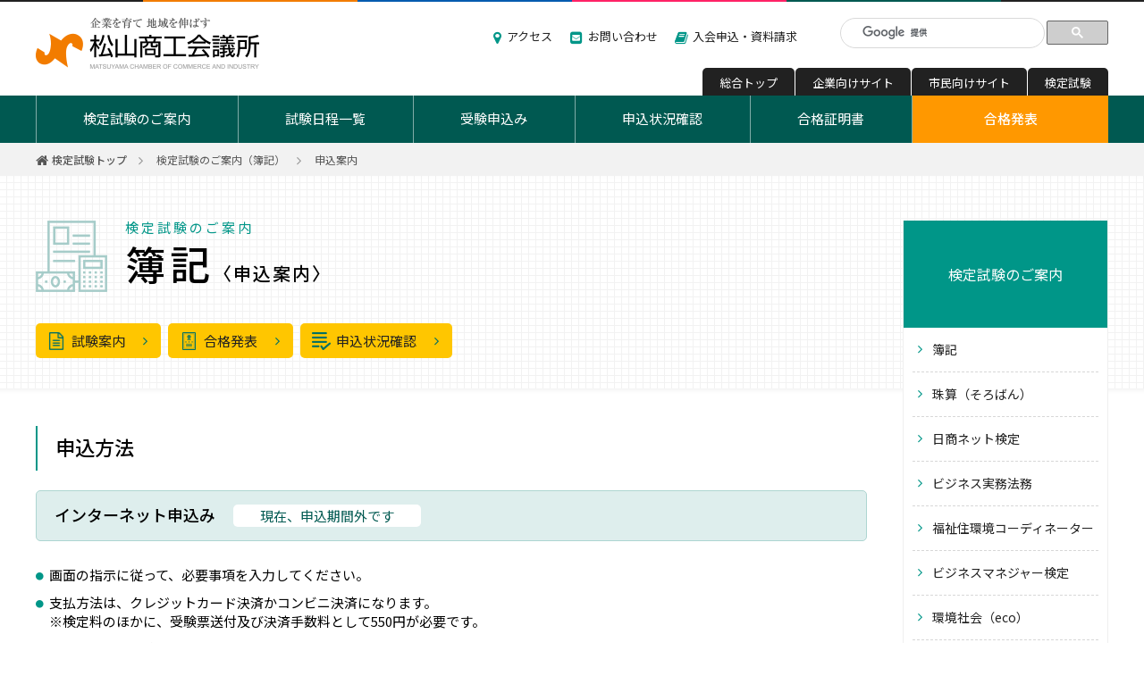

--- FILE ---
content_type: text/html; charset=UTF-8
request_url: https://jemcci.jp/certi/info/boki_info.html
body_size: 8394
content:
<!DOCTYPE html>
<html lang="ja">
<head>
  <meta charset="UTF-8">
  <meta name="viewport" content="width=device-width, initial-scale=1.0">
  <title>申込案内｜検定試験のご案内（簿記）｜検定試験 - 松山商工会議所</title>
  <meta name="description" content="簿記検定試験の申込みについてご案内いたします。松山商工会議所は地域を基盤として、あらゆる商工業者を会員とし、公益的な活動を行っています。また、地域の商工業者の意見を代表し、商工業の健全な発展のお手伝いをしています。">
  <meta name="keywords" content="申込案内,簿記,商工会議所,松山,松山商工会議所,検定,セミナー,講演会,融資,経営相談,ビジネス,サポート,人材育成,観光">
  <link rel="icon" type="image/vnd.microsoft.icon" href="../../cmn/images/common/favicon.ico">

  <link rel="stylesheet" href="../../cmn/js/css/slick.css">
  <link rel="stylesheet" href="../../cmn/js/css/slick-theme.css">
  <link rel="stylesheet" href="https://cdnjs.cloudflare.com/ajax/libs/drawer/3.1.0/css/drawer.min.css">
  <link rel="stylesheet" href="../../cmn/css/common.css">
  <link rel="stylesheet" href="../css/style.css">

<!-- Google Tag Manager -->
<script>(function(w,d,s,l,i){w[l]=w[l]||[];w[l].push({'gtm.start':
new Date().getTime(),event:'gtm.js'});var f=d.getElementsByTagName(s)[0],
j=d.createElement(s),dl=l!='dataLayer'?'&l='+l:'';j.async=true;j.src=
'https://www.googletagmanager.com/gtm.js?id='+i+dl;f.parentNode.insertBefore(j,f);
})(window,document,'script','dataLayer','GTM-KVZWNQX');</script>
<!-- End Google Tag Manager -->

</head>
<body class="drawer drawer--left">

<header>
<!-- Google Tag Manager (noscript) -->
<noscript><iframe src="https://www.googletagmanager.com/ns.html?id=GTM-KVZWNQX"
height="0" width="0" style="display:none;visibility:hidden"></iframe></noscript>
<!-- End Google Tag Manager (noscript) -->

  <div class="hd-wrapper main-wrapper">
    <!-- ロゴ -->
    <div class="hd-logo fleft"><a href="/"><img src="/cmn/images/common/logo.png" alt="松山商工会議所"></a></div>

    <!-- スマホ切り替えメニュー -->
    <div class="sp-hd-change-button ibl">
      <a href="" class="sp-hd-change"><img src="/cmn/images/common/sp-hd-change-button.png" alt=""></a>
    </div><!-- .sp-hd-change-button -->
    <ul class="sp-hd-change-list">
      <li class="sp-hd-change-synthesis"><a href="/">総合トップ</a></li>
      <li class="sp-hd-change-company"><a href="/company.html">企業向けサイト</a></li>
      <li class="sp-hd-change-citizen"><a href="/citizen.html">市民向けサイト</a></li>
      <li class="sp-hd-change-examination"><a href="/certi/">検定試験</a></li>
    </ul>

    <!-- ハンバーガーメニュー -->
    <button type="button" class="drawer-toggle drawer-hamburger">
      <span class="sr-only">toggle navigation</span>
      <span class="drawer-hamburger-icon"></span>
    </button>
    <nav class="drawer-nav" role="navigation">
      <ul class="drawer-menu drawer-menu-f">
        <li><a class="drawer-menu-item drawer-menu-item-access" href="/information/map.html">アクセス</a></li>
        <li><a class="drawer-menu-item drawer-menu-item-contact" href="https://www.jemcci.jp/form/inquiry/">お問い合わせ</a></li>
        <li><a class="drawer-menu-item drawer-menu-item-enrollment" href="https://www.jemcci.jp/form/request/">入会申込・資料請求</a></li>
      </ul><!-- .drawer-menu-f -->

      <ul class="drawer-menu drawer-menu-s">
        <li><a class="drawer-menu-item drawer-menu-item-trigger" href="/certi/">検定試験のご案内</a>
        <div class="drawer-submenu-wrapper">
          <ul class="drawer-submenu">
            <li><a class="drawer-submenu-item" href="/certi/info/boki.html">簿記</a></li>
            <li><a class="drawer-submenu-item" href="/certi/info/syuzan.html">珠算（そろばん）</a></li>
            <li><a class="drawer-submenu-item" href="/certi/info/net.html">日商ネット検定</a></li>
            <li><a class="drawer-submenu-item" href="/certi/info/biji.html">ビジネス実務法務</a></li>
            <li><a class="drawer-submenu-item" href="/certi/info/fukushi.html">福祉住環境コーディネーター</a></li>
            <li><a class="drawer-submenu-item" href="/certi/info/bijimane.html">ビジネスマネジャー検定</a></li>
            <li><a class="drawer-submenu-item" href="/certi/info/eco.html">環境社会（eco）</a></li>
          </ul>
        </div><!-- .drawer-submenu-wrapper -->
        </li>
        <li><a class="drawer-menu-item" href="/certi/list.html">試験日程一覧</a></li>
        <li><a class="drawer-menu-item" href="/certi/appli.html">受験申込み</a></li>
        <li><a class="drawer-menu-item" href="https://www.kenteipay.jp/conf_test_results/" target="_blank">申込状況確認</a></li>
        <li><a class="drawer-menu-item" href="/certi/syoumeisyo.html">合格証明書</a></li>
        <li><a class="drawer-menu-item" href="/certi/happyou.html">合格発表</a></li>
      </ul><!-- .drawer-menu-s -->
    </nav><!-- .drawer-nav -->

    <!-- スマホヘッダーアイコン -->
    <div class="sp-hd-nav">
      <div class="sp-hd-nav-inner row">
        <div class="col"><a href="/information/map.html"><img src="/cmn/images/common/sp-hd-access.png" alt="アクセス"></a></div>
        <div class="sp-hd-nav-search col">
          <a href="/search/"><img src="/cmn/images/common/sp-hd-search.png" alt="サイト内検索"></a>
        </div><!-- .sp-hd-nav-search -->
      </div><!-- .sp-hd-nav-inner -->
    </div><!-- .sp-hd-nav -->

    <!-- ヘッダーリンク -->
    <div class="hd-right fright">
      <div class="hd-nav ibl">
        <ul class="hd-nav-list row">
          <li class="hd-access col"><a href="/information/map.html">アクセス</a></li>
          <li class="hd-contact col"><a href="https://www.jemcci.jp/form/inquiry/">お問い合わせ</a></li>
          <li class="hd-doc col"><a href="https://www.jemcci.jp/form/request/">入会申込・資料請求</a></li>
        </ul>
      </div><!-- .hd-nav -->

      <div class="hd-search ibl">
        <div class="hd-search-box">
          <script>
            (function() {
              var cx = '007841585812974387161:czh0jjhuimy';
              var gcse = document.createElement('script');
              gcse.type = 'text/javascript';
              gcse.async = true;
              gcse.src = 'https://cse.google.com/cse.js?cx=' + cx;
              var s = document.getElementsByTagName('script')[0];
              s.parentNode.insertBefore(gcse, s);
            })();
          </script>
          <gcse:searchbox-only></gcse:searchbox-only>
        </div><!-- .hd-search-box -->
      </div><!-- .hd-search -->
    </div><!-- .hd-right -->

    <!-- ヘッダータブ -->
    <div class="hd-tab-wrapper row">
      <div class="hd-tab-inner hd-tab-inner-left col">
        <a href="/">総合トップ</a>
      </div><!-- .hd-tab-inner-left -->
      <div class="hd-tab-inner hd-tab-inner-left col">
        <a href="/company.html">企業向けサイト</a>
      </div><!-- .hd-tab-inner-left -->
      <div class="hd-tab-inner hd-tab-inner-left col">
        <a href="/citizen.html">市民向けサイト</a>
      </div><!-- .hd-tab-inner-left -->
      <div class="hd-tab-inner hd-tab-inner-right col">
        <a href="/certi/">検定試験</a>
      </div><!-- .hd-tab-inner-right -->
    </div><!-- .hd-tab-wrapper -->
  </div><!-- .hd-wrapper -->

  <!-- グローバルナビゲーション -->
  <nav class="gnav-wrapper">
    <ul class="gnav row main-wrapper">
      <li>
        <a href="/certi/">検定試験のご案内</a>
        <div class="megamenu">
          <ul class="megamenu-inner row main-wrapper">
            <li>
              <a href="/certi/info/boki.html">
                <div class="megamenu-inner-img"><img src="/certi/images/common/megamenu-inner1-1.png" alt="簿記"></div>
                <div class="megamenu-inner-text">簿記</div>
              </a>
            </li>
            <li>
              <a href="/certi/info/syuzan.html">
                <div class="megamenu-inner-img"><img src="/certi/images/common/megamenu-inner1-8.png" alt="珠算（そろばん）"></div>
                <div class="megamenu-inner-text">珠算（そろばん）</div>
              </a>
            </li>
            <li>
              <a href="/certi/info/net.html">
                <div class="megamenu-inner-img"><img src="/certi/images/common/megamenu-inner1-9.png" alt="日商ネット検定"></div>
                <div class="megamenu-inner-text">日商ネット検定</div>
              </a>
            </li>
            <li>
              <a href="/certi/info/biji.html">
                <div class="megamenu-inner-img"><img src="/certi/images/common/megamenu-inner1-4.png" alt="ビジネス実務法務"></div>
                <div class="megamenu-inner-text">ビジネス実務法務</div>
              </a>
            </li>
            <li>
              <a href="/certi/info/fukushi.html">
                <div class="megamenu-inner-img"><img src="/certi/images/common/megamenu-inner1-3.png" alt="福祉住環境コーディネーター"></div>
                <div class="megamenu-inner-text">福祉住環境コーディネーター</div>
              </a>
            </li>
            <li>
              <a href="/certi/info/bijimane.html">
                <div class="megamenu-inner-img"><img src="/certi/images/common/megamenu-inner1-7.png" alt="ビジネスマネジャー検定"></div>
                <div class="megamenu-inner-text">ビジネスマネジャー検定</div>
              </a>
            </li>
            <li>
              <a href="/certi/info/eco.html">
                <div class="megamenu-inner-img"><img src="/certi/images/common/megamenu-inner1-6.png" alt="環境社会検定（eco検定）"></div>
                <div class="megamenu-inner-text">環境社会（eco）</div>
              </a>
            </li>
          </ul><!-- .megamenu-inner -->
        </div><!-- .megamenu -->
      </li>
      <li><a href="/certi/list.html">試験日程一覧</a></li>
      <li><a href="/certi/appli.html">受験申込み</a></li>
      <li><a href="https://www.kenteipay.jp/conf_test_results/" target="_blank">申込状況確認</a></li>
      <li><a href="/certi/syoumeisyo.html">合格証明書</a></li>
      <li class="gnav-publication"><a href="/certi/happyou.html">合格発表</a></li>
    </ul>
  </nav><!-- .gnav-wrapper -->
</header>

<main role="main">
 <div class="container info-page">
 
  <!-- パンくずリスト -->
  <aside>
		<nav class="pankuzu-list">
			<ol>
				<li><a href="/certi/">検定試験トップ</a></li>
				<li><a href="/certi/info/boki.html">検定試験のご案内（簿記）</a></li>
				<li>申込案内</li>
			</ol>
		</nav>
	</aside> 

	<div id="area-container">
	<div id="area-contents" class="boki">

	<!-- ページタイトル -->
	<section class="title-h1">
	<h1><span>検定試験のご案内</span>簿記<strong>〈申込案内〉</strong></h1>
	<ul>
	<li class="btn-test"><a href="/certi/info/boki.html">試験案内</a></li>
	<li class="btn-happyou"><a href="/certi/happyou.html">合格発表</a></li>
	<li class="btn-check"><a href="https://www.kenteipay.jp/conf_test_results/" target="_blank">申込状況確認</a></li>
	</ul>
	</section>
	
	<!-- コンテンツ -->
	<section class="contents">
	<article>
	<h3>申込方法</h3>
	<h4>インターネット申込み<span class="status">現在、申込期間外です</span></h4>
	<!--
		<p class="imgQRcode"><img src="images/img_boki_info_qr2.png" alt="QRコード"></p>
		<p><a class="link-apply" href="https://www.kenteipay.jp/page/?shop_code=matsuyama&PageID=57" target="_blank">インターネットでのお申込みはこちら</a><br>
		<small>※携帯電話でのお申込みは、右記QRコードを読み込んでください。</small></p>
	-->
	<ul class="list-ten">
	<li>画面の指示に従って、必要事項を入力してください。</li>
	<li>支払方法は、クレジットカード決済かコンビニ決済になります。<br>※検定料のほかに、受験票送付及び決済手数料として550円が必要です。</li>
	<li>申込み後の取り消し、受験級・受験回・受験地の変更はできません。</li>
	</ul>

<!--
	<div class="box-green mb-2">
	<p>第162回日商簿記検定試験につきまして、会場等の都合により、収容人数には制限があるため、インターネットにて先着順の申込受付とさせていただきます。詳細は下記からご確認ください。</p>
	<p><a href="/certi/pdf/kentei_info20221003.pdf" target="_blank">第162回簿記検定試験の申込受付における定員制の導入について</a></p>
	<ul class="list-kakko">
		<li>※上記日商簿記検定試験3級については、定員に達しましたので、申込受付を終了しました。詳細は下記からご確認ください。</li>
	</ul>
	<p><a href="/certi/pdf/kentei_info20221024.pdf" target="_blank">第162回簿記検定試験3級申込受付終了のお知らせ</a></p>
	</div>
-->
	<div class="box-gray">
		<p><a class="link-arrow" href="https://www.kenteipay.jp/conf_test_results/" target="_blank">簿記・販売士検定申込状況確認ページはこちら</a><br>
		<small>（利用者ＩＤと登録電話番号の入力で申込状況をご確認いただけます。）</small></p>
	</div>
	</article>
	<!--
	<article>
	<h4>窓口申込み<span class="status">受付期間：令和2年1月10日（金）～ 1月16日（木）</span></h4>
	<ul class="list-ten">
	<li>受験料を添えて、検定担当窓口までお越しください。</li>
	<li>締切日以降の申込みは受付できません。</li>
	<li>試験中止のとき以外は受験料をお返しいたしません。</li>
	</ul>
	<ul class="list-kakko">
	<li>※申込書にご記入(ご入力)いただいた個人情報につきましては、検定試験施行における本人確認、受験者・合格者台帳の作成、合格証書・合格証明書の発行および検定試験に関する連絡・各種情報提供の目的にのみ使用いたします。 </li>
	</ul>
	</article>
	-->
	<article>
	<h3>受験票</h3>
	<p>試験日の1週間前になっても受験票をもらっていない方は、至急検定担当窓口までご連絡ください。<br>
(インターネットからお申込の場合は試験日1週間前までに受験票を郵送します。手元に届いていない場合は、至急ご連絡ください。尚、お申し出がない場合に受験票が届かなかったことに起因するトラブルに関しては当所は一切責任を負いません。)</p>
	</article>
	
	<article>
	<h3>試験当日</h3>
	<h4>持参するもの(机上に置けるもの)</h4>
	<ol class="list-number list-style-none">
	<li>1. <strong>受験票・身分証明書</strong><br>
	(原則として氏名・生年月日・顔写真の確認できるもの(マイナンバーカード・運転免許証・パスポート・学生証など)※小学生以下は顔写真のない身分証明書(住民票等)でも受験可能)</li>
	<li>2. <strong>筆記用具</strong>(HBまたはBの黒鉛筆、シャープペンシル、消しゴムのみ)<br>
	試験時間中の筆記用具または電卓などの貸借はしないでください。</li>
	<li>3. <strong>時計</strong></li>
	<li>4. <strong>計算用具</strong>(電卓またはそろばん)<br>
※電卓は計算機能のみのものに限り、以下の機能があるものは持込みできません。
	<ul class="list-ten">
	<li>印刷(出力)機能</li>
	<li>メロディー(音の出る)機能</li>
	<li>プログラム機能(例:関数電卓等の多機能な電卓、売価計算、原価計算等の公式の記憶機能がある電卓)</li>
	<li>辞書機能(文字入力を含む)<br>(注)ただし、次のような機能は、プログラム機能に該当しないものとして、試験会場での使用を可とします。</li>
	<li>日数計算、時間計算、換算、税計算、検算(音の出ないものに限る)</li>
	</ul>
	</li>
	</ol>
	<ul class="list-kakko">
<li>※携帯電話は計算用具・時計としては認めておりません。試験中は電源を切ってしまってください。</li>
<li>※試験開始時刻に遅れると受験できません。</li>
</ul>
	</article>
	</section>
	</div><!-- /#area-contents -->

	<div id="area-navigation">
		<h2>検定試験のご案内</h2>
	<ul>
		<li><a href="/certi/info/boki.html">簿記</a></li>
		<li><a href="/certi/info/syuzan.html">珠算（そろばん）</a></li>
		<li><a href="/certi/info/net.html">日商ネット検定</a></li>
		<li><a href="/certi/info/biji.html">ビジネス実務法務</a></li>
		<li><a href="/certi/info/fukushi.html">福祉住環境コーディネーター</a></li>
		<li><a href="/certi/info/bijimane.html">ビジネスマネジャー検定</a></li>
		<li><a href="/certi/info/eco.html">環境社会（eco）</a></li>
	</ul>
	</div><!-- /#area-navigation -->
	</div>
  <!-- パンくずリスト -->
  <aside>
		<nav class="pankuzu-list">
			<ol>
				<li><a href="/certi/">検定試験トップ</a></li>
				<li><a href="/certi/info/boki.html">検定試験のご案内（簿記）</a></li>
				<li>申込案内</li>
			</ol>
		</nav>
	</aside> 

  <!-- ボタン -->
  <section class="top-button-wrapper">
    <div class="top-button-inner row row-tb-2 main-wrapper">
      <div class="top-button top-button1 col">
        <a href="/certi/list.html">
          <div class="top-button-ico ibl"><img src="/certi/images/top/btn-examschedule.png" alt="試験日程一覧"></div>
          <div class="top-button-text ibl">試験日程一覧</div>
        </a>
      </div><!-- .top-button -->
      <div class="top-button top-button2 col">
        <a href="https://www.kenteipay.jp/conf_test_results/" target="_blank">
          <div class="top-button-ico ibl"><img src="/certi/images/top/btn-statuscheck.png" alt="申込状況確認"></div>
          <div class="top-button-text ibl">申込状況確認</div>
        </a>
      </div><!-- .top-button -->
      <div class="top-button top-button3 col">
        <a href="/certi/appli.html">
          <div class="top-button-ico ibl"><img src="/certi/images/top/btn-examination.png" alt="受験申込"></div>
          <div class="top-button-text ibl">受験申込</div>
        </a>
      </div><!-- .top-button -->
      <div class="top-button top-button4 col">
        <a href="/certi/happyou.html">
          <div class="top-button-ico ibl"><img src="/certi/images/top/btn-resultpublication.png" alt="合格発表"></div>
          <div class="top-button-text ibl">合格発表</div>
        </a>
      </div><!-- .top-button -->
    </div><!-- .top-button-inner -->
  </section><!-- .top-button-wrapper -->
  <!-- カルーセル&バナー -->
  <section class="top-carousel-wrapper">
    <div class="top-carousel main-wrapper">
      <ul class="carousel">
        <li><a href="https://www.matsu-career.jp/" target="_blank"><img src="/cmn/images/top/carousel-matsuyamacareer.png" alt="まつやまキャリア人材マッチングセンター"></a></li>
        <li><a href="http://www.m-festa.jp/" target="_blank"><img src="/cmn/images/top/carousel-matsuyamafes2025-v5-1.png" alt="松山野球拳おどり"></a></li>
        <li><a href="/sightseeing/nextone/"><img src="/cmn/images/top/carousel-nextone.png" alt="松山ブランド新製品コンテストNEXTONE"></a></li>
        <li><a href="/news/Iyocanfin.pdf" target="_blank"><img src="/cmn/images/top/carousel-iyocompany.png" alt="いよかんサイトメーカー"></a></li>
        <li><a href="/omotenashi/top.html"><img src="/cmn/images/top/carousel-omotenashi.png" alt="「おもてなし日本一のまち」を目指します"></a></li>
        <li><a href="http://matsuyama-yeg.com/" target="_blank"><img src="/cmn/images/top/carousel-seinenbu.png" alt="松山商工会議所青年部"></a></li>
        <li><a href="http://www.himetubaki.com/" target="_blank"><img src="/cmn/images/top/carousel-joseikai.png" alt="松山商工会議所女性会"></a></li>
        <li><a href="/samurai/"><img src="/cmn/images/top/carousel-samurai.png" alt="サムライ交流会"></a></li>
      </ul>
    </div><!-- .top-carousel -->

    <div class="top-banner-wrapper main-wrapper">
      <ul class="top-banner row row-tb-4">
        <li class="col"><a href="https://www.pref.ehime.jp/" target="_blank"><img src="/cmn/images/top/top-banner1.png" alt="愛媛県"></a></li>
        <li class="col"><a href="https://m-machinaka.com/" target="_blank"><img src="/cmn/images/top/top-banner4.png" alt="松山市中心市街地活性化協議会"></a></li>
        <li class="col"><a href="https://www.b-mall.ne.jp/" target="_blank"><img src="/cmn/images/top/top-banner8.png" alt="ザ・ビジネスモール"></a></li>
        <li class="col"><a href="https://www.jcpra.or.jp/" target="_blank"><img src="/cmn/images/top/jcpra_120_40.png" alt="日本容器包装リサイクル協会"></a></li>
        <li class="col"><a href="https://www.jcci.or.jp/recommend/tpp/" target="_blank"><img src="/cmn/images/top/top-banner7.png" alt="TPP協定交渉"></a></li>
      </ul>
    </div><!-- .top-banner-wrapper -->
  </section><!-- .top-carousel-wrapper -->

  <!-- 会員企業広告 -->
  <section class="member-ad-wrapper">
    <div class="member-ad-inner row row-tb-1 main-wrapper">
      <div class="member-ad-left col">
        <h3 class="ttl-member-ad">会員企業広告</h3>
        <div class="member-ad-contact">
          <a href="https://www.jemcci.jp/form/inquiry/"><span class="arrow-member-ad-contact">広告についての<br>お問い合わせ</span></a>
        </div>
      </div><!-- .member-ad-left -->
      <div class="member-ad-right col">
        <div class="member-ad-right-inner row">
          <div class="member-ad col">
            <a href="https://www.miuraz.co.jp/" target="_blank"><img src="/cmn/images/top/member-ad-miura.png" alt="三浦工業株式会社"></a>
          </div><!-- .member-ad -->
          <div class="member-ad col">
            <a href="https://www.iyotetsu.co.jp/" target="_blank"><img src="/cmn/images/top/member-ad-iyotetsu2.jpg" alt="IYOTETSU"></a>
          </div><!-- .member-ad -->
          <div class="member-ad col">
            <a href="https://tsubakikan.co.jp/" target="_blank"><img src="/cmn/images/top/member-ad-tsubakikan.jpg" alt="宝荘ホテル（ホテル椿館）"></a>
          </div><!-- .member-ad -->
          <div class="member-ad col">
            <a href="https://www.iyobank.co.jp/" target="_blank"><img src="/cmn/images/top/member-ad-iyobank.png" alt="伊予銀行"></a>
          </div><!-- .member-ad -->
          <div class="member-ad col">
            <a href="https://www.epauler.jp/" target="_blank"><img src="/cmn/images/top/member-ad-epauler2.gif" alt="エポラ"></a>
          </div><!-- .member-ad -->
          <div class="member-ad col">
            <a href="https://www.himegin.co.jp/" target="_blank"><img src="/cmn/images/top/member-ad-ehimebank2.jpg" alt="愛媛銀行"></a>
          </div><!-- .member-ad -->
          <div class="member-ad col">
            <a href="https://www.pro-win.co.jp/" target="_blank"><img src="/cmn/images/top/member-ad-win.png" alt="株式会社ウイン"></a>
          </div><!-- .member-ad -->
          <div class="member-ad col">
            <a href="https://www.seki.co.jp/" target="_blank"><img src="/cmn/images/top/member-ad-seki.png" alt="セキ株式会社"></a>
          </div><!-- .member-ad -->
          <div class="member-ad col">
            <a href="http://www.shinkin.co.jp/ehime/" target="_blank"><img src="/cmn/images/top/member-ad-ehimeshinkin.png" alt="愛媛信用金庫"></a>
          </div><!-- .member-ad -->
          <div class="member-ad col">
            <a href="http://arimitsugumi.co.jp/" target="_blank"><img src="/cmn/images/top/member-ad-arimitsugumi.jpg" alt="有光組"></a>
          </div><!-- .member-ad -->
          <div class="member-ad col">
            <a href="https://koguma.shikokumeitetsu.co.jp/" target="_blank"><img src="/cmn/images/top/member-ad-shikokumeitetsu.png" alt="四国名鉄運輸"></a>
          </div><!-- .member-ad -->
          <div class="member-ad col">
            <a href="https://www.kaneshiro.info/" target="_blank"><img src="/cmn/images/top/member-ad-kaneshiro2.jpg" alt="株式会社カネシロ"></a>
          </div><!-- .member-ad -->
          <div class="member-ad col">
          <a href="http://www.marumasstrig.co.jp/" target="_blank"><img src="/cmn/images/top/member-ad-marumasstrig.png" alt="マルマストリグ"></a>
          </div><!-- .member-ad -->
          <div class="member-ad col">
            <a href="https://www.kadoyagumi.com" target="_blank"><img src="/cmn/images/top/member-ad-kadoyagumi.jpg" alt="株式会社門屋組"></a>
          </div><!-- .member-ad -->
          <div class="member-ad col">
            <a href="http://www.kubotoyo.co.jp/" target="_blank"><img src="/cmn/images/top/member-ad-kubotoyo.png" alt="久保豊株式会社"></a>
          </div><!-- .member-ad -->
          <div class="member-ad col">
            <a href="https://www.f-zokei.com/" target="_blank"><img src="/cmn/images/top/member-ad-fujizokei.png" alt="株式会社富士造型"></a>
          </div><!-- .member-ad -->
          <div class="member-ad col">
            <a href="https://www.kk-spc.co.jp/" target="_blank"><img src="/cmn/images/top/member-ad-spc.png" alt="株式会社エス・ピー・シー"></a>
          </div><!-- .member-ad -->
        </div><!-- .member-ad-right-inner -->
      </div><!-- .member-ad-right -->
    </div><!-- .member-ad-inner -->

    <div class="sp-member-ad-contact tcenter">
      <a href="https://www.jemcci.jp/form/inquiry/"><span class="arrow-member-ad-contact">広告についてのお問い合わせ</span></a>
    </div>
  </section><!-- .member-ad-wrapper -->

</div><!-- .top-page --></main>

<footer>
  <div class="sp-pagetop"><a href="" id="pagetop"><img src="/cmn/images/common/sp-pagetop.png" alt=""></a></div>

  <div class="ft-wrapper">
    <div class="ft-inner main-wrapper">
      <div class="pagetop"><a href="" id="pagetop"><img src="/cmn/images/common/pagetop.png" alt=""></a></div>

      <div class="ft-cont row row-tb-1">
        <div class="ft-logo col"><a href="/"><img src="/cmn/images/common/ft-logo.png" alt="松山商工会議所"></a></div>

        <address class="ft-address col">〒790-0067 愛媛県松山市大手町2-5-7　<span>TEL.089-941-4111　FAX.089-947-3126</span></address>

        <div class="ft-button col row">
          <div class="ft-button-inner col">
            <a href="/information/map.html">
              <div class="ft-button-text ibl">アクセス</div>
            </a>
          </div><!-- .ft-button-inner -->
          <div class="ft-button-inner col">
            <a href="/form/inquiry/">
              <div class="ft-button-text ibl">お問い合わせ</div>
            </a>
          </div><!-- .ft-button-inner -->
          <div class="ft-button-inner col">
            <a href="/form/request/">
              <div class="ft-button-text ibl">入会申込・資料請求</div>
            </a>
          </div><!-- .ft-button-inner -->
        </div><!-- .ft-button -->
      </div><!-- .ft-cont -->

      <div class="ft-link-wrapper row row-tb-1">
        <div class="ft-link col">
          <ul class="row row-tb-3">
            <li class="col"><a href="/en/">English</a></li>
            <li class="col"><a href="/sitemap/">サイトマップ</a></li>
            <li class="col"><a href="/eco/">環境行動計画</a></li>
            <li class="col"><a href="/privacy/">プライバシーポリシー</a></li>
            <li class="col"><a href="https://www.jemcci.jp/form/inquiry/">お問い合わせ</a></li>
          </ul>
        </div><!-- .ft-link -->
        <div class="copyright col">Copyright &copy; <a href="/">松山商工会議所.</a> All Rights Reserved.</div>
      </div><!-- .ft-link-wrapper -->
    </div><!-- .ft-inner -->
  </div><!-- .ft-wrapper -->
</footer>


<!-- jQuery本体 -->
<script src="//ajax.googleapis.com/ajax/libs/jquery/2.2.0/jquery.min.js"></script>

<!-- スマホナビゲーション -->
<script src="https://cdnjs.cloudflare.com/ajax/libs/iScroll/5.1.3/iscroll.min.js"></script>
<script src="https://cdnjs.cloudflare.com/ajax/libs/drawer/3.1.0/js/drawer.min.js"></script>

<!-- スライダー&カルーセル -->
<script src="../../cmn/js/slick.min.js"></script>
<script src="../../cmn/js/jquery.matchHeight.js"></script>
<script src="../../cmn/js/set.js"></script>
<script>
$(function(){
	$('.list-grade li').matchHeight();
});
</script>

</body>
</html>

--- FILE ---
content_type: text/css
request_url: https://jemcci.jp/cmn/js/css/slick-theme.css
body_size: 988
content:
@charset 'UTF-8';
/* Slider */
.slick-loading .slick-list
{
    background: #fff url('ajax-loader.gif') center center no-repeat;
}

/* Icons */
@font-face
{
    font-family: 'slick';
    font-weight: normal;
    font-style: normal;

    src: url('fonts/slick.eot');
    src: url('fonts/slick.eot?#iefix') format('embedded-opentype'), url('fonts/slick.woff') format('woff'), url('fonts/slick.ttf') format('truetype'), url('fonts/slick.svg#slick') format('svg');
}
/* Arrows */
.slick-prev,
.slick-next
{
    font-size: 0;
    line-height: 0;
    position: absolute;
    top: 50%;
    display: block;
    width: 14px;
    height: 23px;
    padding: 0;
    -webkit-transform: translate(0, -50%);
    -ms-transform: translate(0, -50%);
    transform: translate(0, -50%);
    cursor: pointer;
    color: transparent;
    border: none;
    outline: none;
    background: transparent;
}
	.center-item .slick-prev,
	.center-item .slick-next
	{
    width: 20px;
    height: 34px;
	}
.slick-prev:hover,
.slick-prev:focus,
.slick-next:hover,
.slick-next:focus
{
    color: transparent;
    outline: none;
    background: transparent;
}
.slick-prev:hover:before,
.slick-prev:focus:before,
.slick-next:hover:before,
.slick-next:focus:before
{
    opacity: 1;
}
.slick-prev.slick-disabled:before,
.slick-next.slick-disabled:before
{
    opacity: .25;
}

.slick-prev:before,
.slick-next:before
{
    font-family: 'slick';
    font-size: 20px;
    line-height: 1;
    opacity: .75;
    color: white;
    -webkit-font-smoothing: antialiased;
    -moz-osx-font-smoothing: grayscale;
}

.slick-prev img,
.slick-next img {
    -webkit-transform: translate(0, -50%);
    -ms-transform: translate(0, -50%);
    transform: translate(0, -50%);
}

.slick-prev
{
    left: -25px;
}
[dir='rtl'] .slick-prev
{
    right: -25px;
    left: auto;
}
	.center-item .slick-prev
	{
			left: 12%;
			z-index: 1;
	}
	@media all and (max-width: 640px) {	/* smartPhone */
	.center-item .slick-prev
	{
			left: 10px;
	}
	}

	[dir='rtl'] .center-item .slick-prev
	{
			right: 10px;
			left: auto;
	}
.slick-prev:before {
    content: url(../../images/top/arrow-carousel-prev.png);
}
.top-slide-wrapper .slick-prev:before {
    content: url(../../../images/top/arrow-prev.png) !important;
}
[dir='rtl'] .slick-prev:before {
    content: url(../../images/top/arrow-carousel-next.png);
}
[dir='rtl'] .top-slide-wrapper .slick-prev:before {
    content: url(../../../images/top/arrow-next.png) !important;
}

.slick-next {
    right: -25px;
}
.center-item .slick-next {
    right: 12%;
}
@media all and (max-width: 640px) {	/* smartPhone */
.center-item .slick-next {
    right: 10px;
}
}

[dir='rtl'] .slick-next
{
    right: auto;
    left: -25px;
}
[dir='rtl'] .center-item .slick-next
{
    right: auto;
    left: 10px;
}
.slick-next:before
{
    content: url(../../images/top/arrow-carousel-next.png);
}
[dir='rtl'] .slick-next:before
{
    content: url(../../images/top/arrow-carousel-prev.png);
}
.top-slide-wrapper .slick-next:before
{
    content: url(../../../images/top/arrow-next.png);
}
[dir='rtl'] .top-slide-wrapper .slick-next:before
{
    content: url(../../../images/top/arrow-prev.png);
}

/* Dots */
.slick-dotted.slick-slider
{
    /*margin-bottom: 30px;*/
}

.slick-dots
{
    position: absolute;
    bottom: -40px;
    width: 100%;
    padding: 0;
    margin: 0;
    list-style: none;
    text-align: center;
}
.slick-dots li
{
    position: relative;
    display: inline-block;
    margin: 0 8px;
    padding: 0;
    cursor: pointer;
		width: 16px;
		height: 16px;
		border: 2px solid #0c559e;
		border-radius: 20px;
}
.slick-dots li button
{
    display: block;
    width: 1px;
    height: 16px;
    cursor: pointer;
    color: transparent;
    outline: none;
    background: transparent;
		border: none;
}
.slick-dots li.slick-active {
	border: 2px solid #0c559e;
	background: #0c559e;
}
.slick-dots li button:hover,
.slick-dots li button:focus
{
    outline: none;
}
.slick-dots li button:hover:before,
.slick-dots li button:focus:before
{
    opacity: 1;
}
.slick-dots li button:before
{
    position: absolute;
    top: 0;
    left: 0;

    -webkit-font-smoothing: antialiased;
    -moz-osx-font-smoothing: grayscale;
}
.slick-dots li.slick-active button:before
{
    opacity: .75;
    color: black;
}


--- FILE ---
content_type: text/css
request_url: https://jemcci.jp/cmn/css/common.css
body_size: 6211
content:
/* CSS Document */

@charset "UTF-8";
@import url('https://fonts.googleapis.com/css?family=Noto+Sans+JP:400,500,700&display=swap&subset=japanese');
@import url(//maxcdn.bootstrapcdn.com/font-awesome/4.7.0/css/font-awesome.min.css);


*, *:before, *:after {
  -webkit-box-sizing: border-box;
  -moz-box-sizing: border-box;
  -ms-box-sizing: border-box;
  -o-box-sizing: border-box;
  box-sizing: border-box;
  -webkit-appearance: none;
}

html, body, h1, h2, h3, h4, ul, ol, dl, li, dt, dd, p, div, span, img, a, table, tr, th, td {
  margin: 0;
  padding: 0;
  border: 0;
  vertical-align:baseline;
}

article, header, footer, aside, figure, figcaption, nav, section {
  display:block;
}

body {
  font: 15px BlinkMacSystemFont, "Helvetica Neue", "Noto Sans JP","ヒラギノ角ゴ ProN W3", Meiryo, sans-serif;
  margin: 0;
  padding: 0;
  line-height: 1;
  -webkit-font-smoothing: antialiased;
  -ms-text-size-adjust: 100%;
  -webkit-text-size-adjust: 100%;
  background: url(../images/common/hd-border.png) no-repeat;
  background-size: 100%;
}

h1,h2,h3,h4,h5,h6 { clear: both; font-weight: 500;}

p { line-height: 1.8em; margin: 1em 0; }
strong { font-weight: 500; }
hr { border: solid 1px #E6E6E6; margin: 0 0 20px; }

input[type="text"], 
input[type="password"], 
input[type="image"], 
input[type="tel"], 
input[type="email"], 
input[type="submit"], 
input[type="reset"], 
input[type="number"], 
textarea, 
select,
button {
  outline: none;
  font: 15px BlinkMacSystemFont, "Helvetica Neue", "Noto Sans JP","ヒラギノ角ゴ ProN W3", Meiryo, sans-serif;
}


.text-underline {
	text-decoration: underline;
}
.color-red {
	color: #F30;
} 

img {
  max-width: 100%;
  vertical-align: bottom;
  border: none;
  outline: none;
  height:auto;
}

ol, ul {
  list-style: none;
}
small {
	display: inline-block;
	line-height: 1.4em;
	margin: 2px 0;
}
a {
  text-decoration: none;
  transition: all .3s ease-in-out;
  color: #212121;
}
a:hover {
  color: #666;
}
a img {
  transition: all .3s ease-in-out;
}

#area-contents a[href$=".pdf"],td.news-list-ttl a[href$=".pdf"],.movie-wrapper a[href$=".pdf"],
#area-contents a[href$=".doc"],#area-contents a[href$=".docx"],
#area-contents a[href$=".xls"],#area-contents a[href$=".xlsx"]{
	position: relative;
	display: inline-block;
	padding-left: 1.2em;
	font-weight: normal;
	text-decoration: underline;
	color: #1976d2;
}
	#area-contents ul.contents-link-list a,
	td.news-list-ttl a {
		color: #000;
		text-decoration: none;
	}
#area-contents a[href$=".pdf"]:before,td.news-list-ttl a[href$=".pdf"]:before,.movie-wrapper a[href$=".pdf"]:before,
#area-contents a[href$=".doc"]:before,#area-contents a[href$=".docx"]:before,
#area-contents a[href$=".xls"]:before,#area-contents a[href$=".xlsx"]:before{
	font-family: 'FontAwesome';
	position: absolute;
	top: 0;
	left: 0;
}
#area-contents a[href$=".pdf"]:hover,td.news-list-ttl a[href$=".pdf"]:hover,.movie-wrapper a[href$=".pdf"]:hover,
#area-contents a[href$=".doc"]:hover,#area-contents a[href$=".docx"]:hover,
#area-contents a[href$=".xls"]:hover,#area-contents a[href$=".xlsx"]:hover{
	text-decoration: none;
	color: #2196f3;
	transition: all .3s ease-in-out;
}
#area-contents a[href$=".pdf"]:before,td.news-list-ttl a[href$=".pdf"]:before,.movie-wrapper a[href$=".pdf"]:before {
	content:"\f1c1";
	color: #e9250d;
}
#area-contents a[href$=".doc"]:before,#area-contents a[href$=".docx"]:before {
	content:"\f1c2";
	color: #2a5699;
}
#area-contents a[href$=".xls"]:before,#area-contents a[href$=".xlsx"]:before{
	content:"\f1c3";
	color: #1f6f43;
}
#area-contents section.news-detail article a {
	text-decoration: underline;
	color: #1976d2;
}
#area-contents section.news-detail article a:hover {
	text-decoration:none;
}
#area-contents section.news-detail article table ul {
	margin-bottom:0;
}
#area-contents section.news-detail article table ul.listTen li {
	position:relative;
	padding-left:1em;
	margin:2px 0 0;
}
#area-contents section.news-detail article table ul.listTen li::before {
	position:absolute;
	top:2px;
	left:0;
	content:"●";
	font-size:80%;
	color:#999;
}
#area-contents section.news-detail article table ul.listKome li {
	margin:2px 0 0 1em;
	text-indent:-1em;
}

.fbox { overflow: hidden; }
.fleft { float: left; }
.fright { float: right; }
img.fright { margin-left: 20px;}
.clearfix:after {
  content:"";
  display:block;
  clear:both;
}

.tleft { text-align: left }
.tright { text-align: right }
.tcenter { text-align: center; }
.ttop {	vertical-align: top !important;}

.ptop20 { padding-top: 20px;}
.ibl {
  display: inline-block;
  vertical-align: middle;
}

.rwd{
  position: relative;
  margin: 20px 0;
  padding-bottom: 56.25%;
  padding-top: 30px;
  overflow: hidden;
  max-width: 100%;
  height: auto;
}

.rwd iframe,
.rwd object,
.rwd embed{
  position: absolute;
  top: 0;
  left: 0;
  width: 100%;
  height: 100%;
}

.row {
  display: flex;
}

.row-2, .row-3, .row-4 { flex-wrap: wrap; }
.row-2 > .col { width: calc( (100% / 2) ); }
.row-3 > .col { width: calc( (100% / 3) ); }
.row-4 > .col { width: calc( (100% / 4) ); }

.main-wrapper {
  width: 1200px;
  margin: 0 auto;
}

a.link-arrow {
	position: relative;
	display: inline-block;
	font-weight: bold;
	padding-left: 1em;
}
a.link-arrow::before {
	font-family: 'FontAwesome';
	content:"\f101";
	position: absolute;
	color: #005951;
	top: 0;
	left: 0px;
	font-weight: normal;
}

.box-gray {
	background: #ededed;
	padding: 5px 20px;
	margin-bottom: 1em;
}
.box-green {
	border: 2px solid #009688;
	overflow: hidden;
	padding: 5px 20px;
}
.box-red {
	border: 2px solid #F30;
	color: #F30;
	padding: 0 10px;
	overflow: hidden;
}
.bg-green {
	background: #009688;
	color: #FFF;
}

.list-number {
	text-indent: -1em;
	margin-left: 1em;
	line-height: 1.4;
	margin-bottom: 2em;
}
.list-number li {
	margin: 0 0 10px 0;
}
.list-number li ul {
	margin: 10px 0 0 1em;
}

.list-ten {
	line-height: 1.4;
	margin-bottom: 2em;
}
.list-ten li {
	margin: 0 0 10px 0;
	position: relative;
	padding: 0 0 0 1em;
}
	#area-contents article table .list-ten {
		margin-bottom: 0.5em;
	}
	#area-contents article table .list-ten li {
		margin: 0 0 5px 0;
	}
.list-ten li::before {
	font-family: 'FontAwesome';
	content:"\f111";
	position: absolute;
	font-size: 10px;
	top: 0.5em;
	left: 0;
}

.list-kakko {
	line-height: 1.4;
	text-indent:-1em;
	margin-left: 1em;
}
.list-kakko li {
	margin: 0 0 10px 0;
}
.list-ten li .list-kakko li {
	padding-left: 0;
	margin: 5px 0;
}
.list-ten li .list-kakko li::before {
	content:"" ;
}

#area-contents article ol {
	list-style-type: decimal;
	margin: 0 0 30px 1.5em;
	line-height: 1.8em;
}
#area-contents article ol li {
	margin-bottom: 10px;
}
	#area-contents article table ol {
		margin: 0 0 0 1.5em;
		line-height: 1.6em;
	}
	#area-contents article table ol li {
		margin-top: 2px;
		margin-bottom: 0;
	}


/*--------------------------------------------------------------
# ヘッダー
--------------------------------------------------------------*/
.hd-wrapper {
  padding: 20px 0 30px;
  overflow: hidden;
  position: relative;
}

.drawer-toggle,
.sp-hd-change-button,
.sp-hd-nav,
.sp-hd-change-list {
  display: none;
}

.hd-nav {
  width: 360px;
  margin: 0 25px 0 0;
}
.hd-nav-list {
  justify-content: space-between;
}
.hd-nav-list a {
  font-size: 13px;
  padding: 0 0 0 15px;
	display: inline-block;
	margin: 0 20px 0 0;
	position: relative;
}
.hd-access a::before {
	font-family: 'FontAwesome';
	content:"\f041";
	position: absolute;
	top: 0;
	left: 0;
	font-size: 16px;
}
.hd-contact a::before {
	font-family: 'FontAwesome';
	content:"\f199";
	position: absolute;
	top: 0;
	left: -5px;
	font-size: 16px;
}
.hd-doc a::before {
	font-family: 'FontAwesome';
	content:"\f02d";
	position: absolute;
	top: 0;
	left: -5px;
	font-size: 16px;
}

.hd-search {
  width:300px;
}
.hd-search-box input[type="text"] {
  outline: 0;
  border: 1px solid #bdbdbd;
  border-radius: 20px;
  width: 300px;
  height: 25px;
  background-position: 5px 50% !important;
}
.hd-search-box {
  position: relative;
}
.hd-search-box input[type="image"] {
  position: absolute;
  top: 4px;
  right: 10px;
}

.hd-tab-wrapper {
  position: absolute;
  right: 0;
  bottom: 0;
}
.hd-tab-inner {
  padding: 8px 19px;
  background: #212121;
  border-radius: 5px 5px 0 0;
  transition: all .3s ease-in-out;
}
.hd-tab-inner:first-child:hover {
  background: #f27c00;
}
.hd-tab-inner:nth-child(2):hover {
  background: #065baf;
}
.hd-tab-inner:nth-child(3):hover {
  background: #ff2266;
}
.hd-tab-inner:last-child:hover {
  background: #00786d;
}
.hd-tab-inner a {
  color: #fff;
  font-size: 13px;
}
.hd-tab-inner-left {
  margin: 0 1px 0 0;
}

.gnav-wrapper {
  background: #005951;
  position: relative;
}

.gnav {
  justify-content: space-between;
}

.gnav li {
  text-align: center;
  transition: all .3s ease-in-out;
}
.gnav a {
  color: #fff;
	display: block;
}

li.gnav-publication {
  background: #ff9800;
}
li.gnav-publication:hover {
  background: #ff7900 !important;
}

.gnav-publication a {
	display: block;
  padding: 18px 0 20px 0;
  border-left: none;
	font-weight: 500;
}

.gnav > li:hover .megamenu {
  max-height: 9999px;
  opacity: 1;
  padding: 30px 0;
}
.megamenu {
  max-height: 0;
  opacity: 0;
  overflow: hidden;
  width: 100%;
  position: absolute;
  top: 51px;
  left: 0;
  transition: all .2s ease-in;
  z-index: 999;
}
.megamenu-inner {
  flex-wrap: wrap;
}

.megamenu-inner li {
  width: calc( (100% / 5) );
  padding: 0;
}
.megamenu-inner a {
  border-left: none !important;
	padding: 0 0 10px 0 !important;
}
.megamenu-inner a:hover {
	opacity: 0.7;
}
.megamenu-inner-img {
  margin: 0 0 10px;
}
.megamenu-inner-text {
	position: relative;
	display: inline-block;
	padding: 0 0 0 1.2em;
}
.megamenu-inner-text::before {
	font-family: 'FontAwesome';
	content:"\f138";
	position: absolute;
	top: 0;
	left: 0;
}
.megamenu-inner-text-sub {
  margin: 5px 0 0;
}

.drawer-submenu span.link-blank,
.megamenu span.link-blank,
.sitemap .contents ul li span.link-blank{
	position: relative;
	padding-right: 1.5em;
}
#area-navigation ul li span.link-blank,
#area-contents article a.link-arrow span.link-blank {
	position: relative;
	padding-right: 1.2em;
	display: block;
}

.drawer-submenu span.link-blank::after,
.megamenu span.link-blank::after,
#area-contents article ul.contents-link-list li a.link-blank::after,
#area-navigation ul li span.link-blank::after,
#area-contents article a.link-arrow span.link-blank::after,
.sitemap .contents ul li span.link-blank::after {
		font-family: 'FontAwesome';
		content:"\f08e";
		position: absolute;
		top: 20%;
		right: 0;		
}
#area-navigation ul li span.link-blank::after,
#area-contents article a.link-arrow span.link-blank::after {
		top: 0.1em;
		color: #666;
}

/* サイト内検索 */
.hd-search-box .gsc-control-cse * {
    box-sizing: content-box;
}
.gsc-input-box {
	height: 34px !important;
	border-radius: 100px;
	padding-left: 10px;
}
table.gsc-search-box td.gsc-input {
    padding-right: 0 !important;
}
#gsc-i-id1 {
	background-color: none !important;
  font-size: 13px;
  padding-right: 1.5em !important;
}
.gsc-input>input:hover,
.gsc-input-box-hover {
  -moz-box-shadow: inset 0 1px 2px rgba(0,0,0,0) !important;
  -webkit-box-shadow: inset 0 1px 2px rgba(0,0,0,0) !important;
  box-shadow: inset 0 1px 2px rgba(0,0,0,0) !important;
}
.gsc-input>input:focus,
.gsc-input-box-focus {
  -moz-box-shadow: inset 0 1px 2px rgba(0,0,0,0) !important;
  -webkit-box-shadow: inset 0 1px 2px rgba(0,0,0,0) !important;
  box-shadow: inset 0 1px 2px rgba(0,0,0,0) !important;
}
.cse .gsc-search-button input.gsc-search-button-v2, input.gsc-search-button-v2 {
    padding: 5px 15px !important;
    margin-top: 0 !important;
    border-radius: 100px !important;
  box-sizing: content-box;
  background-color: #666 !important;
}

/*--------------------------------------------------------------
# フッター
--------------------------------------------------------------*/
.ft-wrapper {
  background: #212121;
  padding: 50px 0 60px;
  line-height: 0.9;
}

.ft-inner {
  position: relative;
}

.pagetop {
  position: absolute;
  bottom: 0px;
  right: -50px;
}

.sp-pagetop {
  display: none;
}

.ft-cont {
  justify-content: space-between;
  align-items: center;
  border-bottom: solid 1px #474545;
  padding: 0 0 20px;
}

.ft-address {
  font-style: normal;
  font-size: 13px;
  color: #fff;
  margin: 0 80px 0 30px;
}

.ft-button .col + .col {
  margin: 0 0 0 5px;
}

.ft-button-inner {
}
.ft-button-inner a {
	position: relative;
  background: #fff;
	color: #212121;
  border-radius: 3px;
  padding: 6px 15px 10px 35px;
	display: inline-block;
}
.ft-button-inner a:hover {
	background: #CCC;
	transition: 0.3s;
}
.ft-button-inner:nth-child(1) a::before {
	font-family: 'FontAwesome';
	content:"\f041";
	font-size: 16px;
	color: #999999;
	position: absolute;
	top: 22%;
	left: 16px;
}
.ft-button-inner:nth-child(2) a::before {
	font-family: 'FontAwesome';
	content:"\f199";
	font-size: 16px;
	color: #999999;
	position: absolute;
	top: 22%;
	left: 16px;
}
.ft-button-inner:nth-child(3) a::before {
	font-family: 'FontAwesome';
	content:"\f02d";
	font-size: 16px;
	color: #999999;
	position: absolute;
	top: 22%;
	left: 16px;
}

.ft-button-text {
  font-size: 13px;
}

.ft-link-wrapper {
  justify-content: space-between;
  align-items: center;
  padding: 20px 0 0;
}

.ft-link a {
  font-size: 13px;
  color: #bdbdbd;
  padding: 0 20px;
  border-left: solid 1px #bdbdbd;
}
.ft-link a:hover {
  color: #888;
}

.ft-link li:first-child a {
  border-left: none;
  padding: 0 20px 0 0;
}

.copyright,
.copyright a {
  font-size: 12px;
  color: #bdbdbd;
}

/* パンくずリスト
-------------------------------------------------------------------------------------------------------------*/
.pankuzu-list {
	background: #f2f2f2;
}
.pankuzu-list ol {
	width: 1200px;
	margin: 0 auto;
	padding: 10px 0 12px 0;
}
.pankuzu-list ol li,
.pankuzu-list ol li a {
	color: #555555;
	font-size: 12px;
	position: relative;
}
.pankuzu-list ol li {
	display: inline-block;
	margin: 0 30px 0 0;
}
.pankuzu-list ol li::before {
	font-family: 'FontAwesome';
	content:"\f105";
	position: absolute;
	top: -1px;
	left: -20px;
	font-size: 15px;
	color: #999999;
}
.pankuzu-list ol li:first-child {
	font-weight: 500;
	padding-left: 18px;
}
.pankuzu-list ol li:first-child::before {
	font-family: 'FontAwesome';
	content:"\f015";
	position: absolute;
	top: -1px;
	left: 0;
	font-size: 15px;
	color: #555555;
}
.pankuzu-list ol li a:hover {
	color: #888;
}

/* ページ内リンク
-------------------------------------------------------------------------------------------------------------*/
.inpage-link {
	background: #EEE;
	padding: 3px;
	margin: 0 0 50px 0;
}
.inpage-link ul {
	text-align: center;
	background: #FFF;
}
.inpage-link ul li {
	text-align: center;
	display: inline-block;
	margin: 15px 10px;
	padding: 0 20px 0 0;
}
.inpage-link ul li a {
	position: relative;
	padding: 5px 10px 6px 20px;
}
.inpage-link ul li a::before {
	font-family: 'FontAwesome';
	content:"\f107";
	position: absolute;
	top: 30%;
	left: 0;
}

.layout-change-table {
	margin-bottom: 2em;
}
.for_sp { display: none;}

/*--------------------------------------------------------------
# ブレイクポイント
--------------------------------------------------------------*/
@media screen and (max-width: 1200px) {

  .main-wrapper,
	#area-container,
	.pankuzu-list ol {
    width: 98% !important;
  }
  
  /*--------------------------------------------------------------
  # ヘッダー
  --------------------------------------------------------------*/
  .gnav a {
    padding: 18px 30px 20px 40px;
		font-size: 90%;
  }

  /*--------------------------------------------------------------
  # フッター
  --------------------------------------------------------------*/
  .pagetop {
    right: 10px;
  }

  .ft-address {
    width: 35%;
    margin: 0 25px;
  }

}/* max-width: 1200px */


@media screen and (max-width: 768px) {

  .row { flex-wrap: wrap; }
  .row-tb-1 > .col { width: 100%; margin: 0 0 20px; }
  .row-tb-2 > .col { width: calc( (100% / 2) ); }
  .row-tb-3 > .col { width: calc( (100% / 3) ); }
  .row-tb-4 > .col { width: calc( (100% / 4) ); }

  body {
    background: url(../images/common/hd-border-sp.png) no-repeat;
    background-size: 100%;
  }

  /*--------------------------------------------------------------
  # ヘッダー
  --------------------------------------------------------------*/
  .hd-wrapper {
    text-align: center;
    padding: 20px 0;
    border-bottom: solid 4px #005951;
    width: 100%;
  }

  .hd-logo {
    float: none;
    display: inline-block;
    vertical-align: middle;
  }

  .hd-right,
  .gnav-wrapper,
  .hd-tab-wrapper,
  .sp-hd-change-list,
  .hd-search-box {
    display: none;
  }

  .sp-hd-change-button {
    display: inline-block;
    margin: 0 0 0 20px;
  }

  .sp-hd-change-list {
    width: 100%;
    position: relative;
    margin: 20px 0 -20px;
  }

  .sp-hd-change-list a {
    display: block;
    padding: 35px 0;
    text-align: center;
    color: #fff;
    font-size: 35px;
    position: relative;
    z-index: 9999;
  }

  .sp-hd-change-list li {
    position: relative;
  }
  .sp-hd-change-list a::after {
		font-family: 'FontAwesome';
		content:"\f105";
		position: absolute;
		top: 30%;
		right: 20px;
	}
  .sp-hd-change-synthesis a {
    background: #f27c00;
  }

  .sp-hd-change-company a {
    background: #065baf;
  }

  .sp-hd-change-citizen a {
    background: #ff2266;
  }

  .sp-hd-change-examination a {
    background: #005951;
  }

  .drawer-toggle {
    display: block;
    position: absolute;
    top: 60%;
    transform: translateY(-60%);
  }

  .drawer-nav {
    overflow: scroll;
    z-index:5;
  }

  .drawer-menu {
    margin: 20px 10px;
    text-align: left;
  }

  .drawer-menu a {
    font-size: 14px;
		position: relative;
  }

  .drawer-menu-f {
    border: solid 1px #ddd;
  }

  .drawer-menu-f li {
    padding: 2px 15px;
  }

  .drawer-menu-f li:not(:last-child) {
    border-bottom: solid 1px #ddd;
  }

  .drawer-menu-f a {
    padding: 8px 0 8px 25px;
    background-size: 8%;
		position: relative;
  }

  .drawer-menu-item-access::before {
		font-family: 'FontAwesome';
		content:"\f041";
		position: absolute;
		font-size: 22px;
		top: 10%;
		left: 1px;
  }
  .drawer-menu-item-contact::before {
		font-family: 'FontAwesome';
		content:"\f199";
		position: absolute;
		font-size: 22px;
		top: 10%;
		left: -2px;
  }
  .drawer-menu-item-enrollment::before {
		font-family: 'FontAwesome';
		content:"\f02d";
		position: absolute;
		font-size: 22px;
		top: 10%;
		left: -2px;
  }

  .drawer-menu-s a {
		position: relative;
    display: block;
    color: #fff;
    padding: 12px 15px;
  }
  .drawer-menu-s a::after {
		font-family: 'FontAwesome';
		content:"\f105";
		position: absolute;
		color: #FFF;
		font-size: 20px;
		top: 20%;
		right: 10px;
	}
  .drawer-menu-s li:last-child a {
    background: #ff9800;
  }
  .drawer-menu-s .active-submenu {
		position: relative;
  }
  .drawer-menu-s .active-submenu::after {
		font-family: 'FontAwesome';
		content:"\f106";
		position: absolute;
		color: #FFF;
		font-size: 20px;
		top: 20%;
		right: 10px;
	}
  .drawer-submenu-wrapper {
    padding: 0 0 8px;
  }
  .drawer-submenu a,
  .drawer-submenu li:last-child a {
		position: relative;
    font-size: 12px;
    padding: 12px 1em 12px 0.5em;
		line-height: 1.3;
    margin: 0 10px;
  }
  .drawer-submenu a::after {
		font-family: 'FontAwesome';
		content:"\f101";
		position: absolute;
		font-size: 16px;
		top: 20%;
		right: 0px;
	}
  .drawer-menu-item:hover {
    text-decoration: none;
    color: #fff;
  }
  .drawer-open .drawer-hamburger-icon:before,
  .drawer-open .drawer-hamburger-icon:after {
    background: #fff;
  }
  .drawer-hamburger-icon, .drawer-hamburger-icon:after, .drawer-hamburger-icon:before {
    height: 3px;
  }
  .sp-hd-nav {
    display: block;
    position: absolute;
    top: 25px;
    right: 20px;
  }
  .sp-hd-nav-inner .col {
    margin: 0 10px;
  }
  .hd-search-box {
    position: absolute;
    right: 0;
    bottom: -26px;
  }
  .hd-search-box input[type="text"] {
    border-radius: 25px;
    height: 30px;
  }
  .hd-search-box input[type="image"] {
    position: absolute;
    top: 5px;
    right: 8px;
  }

  /*--------------------------------------------------------------
  # フッター
  --------------------------------------------------------------*/
  .pagetop {
    display: none !important;
  }

  .sp-pagetop {
    display: block;
  }
  .ft-button-text {
    font-size: 20px;
  }

  .sp-pagetop img {
    width: 100%;
  }

  .ft-wrapper {
    padding: 35px 0 30px;
  }

  .ft-cont {
    text-align: center;
  }

  .ft-cont .ft-logo {
    margin: 0 0 15px;
  }

  .ft-address {
    font-size: 24px;
    line-height: 1.4;
  }

  .ft-address span {
    display: block;
  }

  .ft-button {
    justify-content: center;
  }

  .ft-link-wrapper.row-tb-1 .col {
    margin: 0;
  }

  .ft-link {
    border-bottom: solid 1px #474545;
    padding: 20px 25px;
  }

  .ft-link ul.row-tb-3 .col {
    margin: 0 10px 30px;
    width: calc( (100% / 3) - 20px );
  }

  .ft-link a {
    font-size: 20px;
    padding: 0;
    border-left: none;
		position: relative;
		padding-left: 8px;
  }

  .ft-link li:first-child a {
		padding-left: 8px;
  }

  .ft-link a::before {
		font-family: 'FontAwesome';
		content:"\f105";
		position: absolute;
		top: 20%;
		left: 0;
  }

  .copyright, .copyright a {
    font-size: 20px;
    text-align: center;
    padding: 20px 0 0;
  }
	
  /*--------------------------------------------------------------
  # パンくずリスト
  --------------------------------------------------------------*/
	.pankuzu-list ol {
		width: 100%;
		margin: 0 auto;
		padding: 10px 10px 12px 10px;
	}
}/* max-width: 768px */


@media screen and (max-width: 480px) {

  .row-sp-1 > .col { width: 100%; margin: 0 0 20px; }
  .row-sp-2 > .col { width: calc( (100% / 2) ); }
  .row-sp-3 > .col { width: calc( (100% / 3) ); }
  .row-sp-4 > .col { width: calc( (100% / 4) ); }

	.for_sp { display: inline-block;}
	.for_pc {	 display: none;}
	.pankuzu-list {
		display: none;
	}
	
	.box-gray {
		padding: 2px 20px;
	}
	.box-gray p {
		line-height: 1.4 !important;
	}
	.list-number,
	.list-kakko,
	.list-ten{
		font-size: 13px;
	}
 #area-contents article ol {
 		font-size: 13px;
		line-height: 1.6;
 }
 .fright { float: none;}
	img.fright { margin-left: 0; margin-bottom: 1em;}

	
  /*--------------------------------------------------------------
  # ヘッダー
  --------------------------------------------------------------*/
  .hd-logo {
    width: 45%;
  }

  .sp-hd-change-button {
    margin: 0 0 0 5px;
    width: 3%;
  }
  .sp-hd-change-list {
    margin: 15px 0 -20px;
  }
  .sp-hd-change-list a {
    padding: 12px 0;
    color: #fff;
    font-size: 16px;
    background-size: 2%;
  }
  .sp-hd-nav {
    top: 24px;
    right: 8px;
  }
  .sp-hd-nav-inner .col {
    margin: 0 5px;
  }
  .sp-hd-nav-inner img {
    height: 25px;
  }


  /*--------------------------------------------------------------
  # フッター
  --------------------------------------------------------------*/
  .ft-wrapper {
    padding: 25px 0 20px;
  }

  .ft-cont {
    padding: 0 0 10px;
  }

  .ft-address {
    font-size: 15px;
  }

  .ft-button {
    flex-wrap: nowrap;
  }

	.ft-button-inner a {
		padding: 6px 0.5em 10px 1.5em;
	}
	.ft-button-inner:nth-child(1) a::before {
		top: 22%;
		left: 0.3em;
	}
	.ft-button-inner:nth-child(2) a::before {
		top: 22%;
		left: 0.3em;
	}
	.ft-button-inner:nth-child(3) a::before {
		top: 22%;
		left: 0.3em;
	}
	.ft-button-text {
    font-size: 70%;
  }
  .ft-link-wrapper {
    padding: 10px 0 0;
  }
  .ft-link {
    padding: 0 0 10px 0;
  }
  .ft-link ul.row-tb-3 .col {
    margin: 0 6px 10px;
    width: calc( (100% / 3) - 12px );
  }

  .ft-link a {
    font-size: 10px;
  }

  .copyright, .copyright a {
    font-size: 12px;
    padding: 15px 0 0;
  }

	/* ページ内リンク
	-------------------------------------------------------------------------------------------------------------*/
	.inpage-link {
		padding: 2px;
		margin: 0 0 30px 0;
	}
	.inpage-link ul li {
		padding: 0 0px 0 10px;
		font-size: 13px;
	}

	/* レイアウト変更する表組み
	-------------------------------------------------------------------------------------------------------------*/
	.layout-change-table {
		margin-bottom: 30px;
	}
	.layout-change-table th,
	.layout-change-table td {
		display: block;
		width: 100%;
		text-align: left;
	}
}/* max-width: 480px */


--- FILE ---
content_type: text/css
request_url: https://jemcci.jp/certi/css/style.css
body_size: 8933
content:
@charset "UTF-8";

/******************************************************************************

	検定試験情報

******************************************************************************/

/* ヘッダー
-------------------------------------------------------------------------------------------------------------*/
.hd-access a::before,
.hd-contact a::before,
.hd-doc a::before {
	color: #009688;
}

/* グローバルナビ
-------------------------------------------------------------------------------------------------------------*/
.gnav li:hover {
  background: #00786d;
}
.gnav a {
  border-left: solid 1px #80aca8;
  padding: 18px 52px 20px 52px;
}
.gnav-publication a {
	width: 220px;
}
.megamenu {
  background: #00786d;
}


#area-container {
	width: 1200px;
	margin: 0 auto;
	position: relative;
}
.info-page {
	background: url(../images/common/bg_info.png) repeat-x 0 36px;
}
.default-page {
	background: url(../images/common/bg_default.png) repeat-x 0 36px;
}
.list-ten li::before {
	color: #009688;
}
.imgQRcode {
	float: right;
	margin: 0 0 0 10px;
}
.text-caution {
	font-size: 90%;
	color: #F30;
}
a.link-apply {
	position: relative;
	display: inline-block;
	border-radius: 5px;
	background: #ffc600  url(../images/top/btn-examination.png) no-repeat 13px center;
	background-size: auto 20px;
	padding: 8px 30px 8px 40px;
	background-image: url(../images/top/btn-examination.png);
}
a.link-apply::after {
	font-family: 'FontAwesome';
	content: "\f105";
	position: absolute;
	top: 22%;
	right: 15px;
	color: #006f65;
}


/* 右側ナビゲーション
-------------------------------------------------------------------------------------------------------------*/
#area-navigation {
	width: 230px;
	height: 100%;
	position: absolute;
	top: 0px;
	right: 0;
	border-left: 1px solid #efefef;
	border-right: 1px solid #efefef;
	background: #FFF;
}
#area-navigation h2 {
	background: #009688;
	color: #FFF;
	font-size: 16px;
	font-weight: normal;
	line-height: 120px;
	text-align: center;
}
#area-navigation ul {
	margin: 0 10px 10px 10px;
}
#area-navigation ul li {
	font-size: 14px;
	line-height: 1.4;
	border-bottom: 1px dashed #d7d7d7;
}
#area-navigation ul li a {
	display: block;
	position: relative;
	padding: 15px 0 15px 22px;
}
#area-navigation ul li a.active {
	color: #009688;
	font-weight: bold;
}
#area-navigation ul li a::before {
	font-family: 'FontAwesome';
	content:"\f105";
	position: absolute;
	top: 13px;
	left: 6px;
	color: #009688;
	font-size: 15px;
}


/******************************************************************************

	検定試験のご案内

******************************************************************************/
#area-contents {
	margin-right: 270px;
	padding-bottom: 100px;
}

#area-contents section.contents {
	padding: 40px 0 0 0;
	min-height: 500px;
}

/* ページタイトル（検定試験案内）
-------------------------------------------------------------------------------------------------------------*/
.info-page .title-h1 {
	min-height: 190px;
}
.info-page .title-h1 h1 {
	margin: 50px 0 35px 0;
	padding: 0 0 0 100px;
	min-height: 80px;
	font-size: 45px;
	line-height: 1;
	letter-spacing: 0.1em;
}
.info-page .title-h1 h1 span {
	color: #009688;
	font-size: 15px;
	font-weight: normal;
	display: block;
	letter-spacing: 0.2em;
	margin: 0 0 10px 0;
}
.info-page .title-h1 h1 strong {
	font-size: 20px;
	margin: 10px 0 0 0;
	letter-spacing: 0.1em;
}

.info-page .boki .title-h1 h1 { background: url(../images/top/ico-bookkeeping.png) no-repeat 0 0; }
.info-page .hanbaishi .title-h1 h1 { background: url(../images/top/ico-retailmarketing.png) no-repeat 0 0; }
.info-page .syuzan .title-h1 h1 { background: url(../images/top/ico-abacus.png) no-repeat 0 0; }
.info-page .biji .title-h1 h1 { background: url(../images/top/ico-businesspractical.png) no-repeat 0 0; }
.info-page .fukushi .title-h1 h1 { background: url(../images/top/ico-welfare.png) no-repeat 0 0; }
.info-page .color .title-h1 h1 { background: url(../images/top/ico-colorcoordinator.png) no-repeat 0 0; }
.info-page .eco .title-h1 h1 { background: url(../images/top/ico-eco.png) no-repeat 0 0; }
.info-page .bijimane .title-h1 h1 { background: url(../images/top/ico-businessmanager.png) no-repeat 0 0; }
.info-page .net .title-h1 h1 { background: url(../images/top/ico-net.png) no-repeat 0 0; }


/* ページタイトル下のボタン
-------------------------------------------------------------------------------------------------------------*/
.info-page .title-h1 ul {
	overflow: hidden;
}
.info-page .title-h1 ul li {
	display: inline-block;
	margin: 0 5px 0 0;
}
.info-page .title-h1 ul li a {
	position: relative;
	display: block;
	background: #ffc600;
	border-radius: 5px;
	padding: 12px 40px;
}
.info-page .title-h1 ul li a::after {
	font-family: 'FontAwesome';
	content:"\f105";
	position: absolute;
	top: 30%;
	right: 15px;
	color: #006f65;
}
.info-page .title-h1 ul li.btn-test a {
	background: #ffc600 url(../images/top/btn-test.png) no-repeat 13px center;
	background-size: 20px 20px;
}
.info-page .title-h1 ul li.btn-apply a {
	background: #ffc600 url(../images/top/btn-examination.png) no-repeat 13px center;
	background-size: 20px 20px;
}
.info-page .title-h1 ul li.btn-happyou a {
	background: #ffc600 url(../images/top/btn-resultpublication.png) no-repeat 13px center;
	background-size: auto 20px;
}
.info-page .title-h1 ul li.btn-check a {
	background: #ffc600 url(../images/top/btn-statuscheck.png) no-repeat 13px center;
	background-size: auto 20px;
}
.info-page .title-h1 ul li.btn-license a {
	background: #ffc600 url(../images/top/btn-license.png) no-repeat 13px center;
	background-size: auto 20px;
}

/* ページタイトル（検定試験情報）
-------------------------------------------------------------------------------------------------------------*/
.default-page .title-h1 {
	min-height: 110px;
}
.default-page .title-h1 h1 {
	margin: 50px 0 35px 0;
	padding: 0;
	font-size: 45px;
	line-height: 1;
	letter-spacing: 0.1em;
}
.default-page .title-h1 h1 span {
	color: #009688;
	font-size: 15px;
	font-weight: normal;
	display: block;
	letter-spacing: 0.2em;
	margin: -10px 0 10px 0;
}


/* リード文
-------------------------------------------------------------------------------------------------------------*/
#area-contents h2 {
	color: #009688;
	font-size: 25px;
	position: relative;
	margin: 0 0 2em 0;
	line-height: 1.4;
}
#area-contents h2::before {
	content: "";
	position: absolute;
	bottom: -20px;
	background:#009688;
	width: 50px;
	height: 2px;
}

/* Article内
-------------------------------------------------------------------------------------------------------------*/
#area-contents article {
	margin: 0 0 4em 0;
}
#area-contents article h3 {
	position: relative;
	font-size: 22px;
	margin: 0 0 1em 0;
	border-left: 2px solid #009688;
	padding: 8px 0 12px 20px;
	line-height: 1.4;
}
#area-contents article h3 .btn {
	position: absolute;
	top: 5px;
	right: 0;
	font-size: 15px;
}
#area-contents article h3 .btn a.link-apply {
	padding-top: 10px;
	padding-bottom: 10px;
}
#area-contents article h4 {
	background: #deeeed;
	font-size: 18px;
	border-radius: 5px;
	border: 1px solid #add5d1;
	padding: 15px 20px;
	margin: 0 0 1.5em 0;
}
#area-contents article h4 span.status {
	background: #FFF;
	border-radius: 5px;
	display: inline-block;
	color: #005951;
	font-size: 15px;
	font-weight: normal;
	padding: 5px 30px;
	margin: 0 0 0 20px;
}

#area-contents article table {
	border-spacing: 0;
	border-collapse: collapse;
	line-height: 1.4;
}
#area-contents article table th,
#area-contents article table td {
	border: 1px solid #add5d1;
	padding: 10px;
	text-align: center;
	vertical-align: middle;
}
#area-contents article table th {
	font-weight: normal;
	background: #deeeed;
}
#area-contents article table th.header {
	background: #009688;
	color: #FFF;
}

#area-contents article ul.list-grade {
	overflow: hidden;
	margin: 0 0 1em 0;
}
#area-contents article ul.list-grade li {
	width: 32.2%;
	float: left;
	border: 1px solid #add5d1;
	border-radius: 5px;
	margin-left: 1.6%;
	margin-bottom: 10px;
}
#area-contents article ul.list-grade li:nth-child(3n+1) {
	margin-left: 0;
}
#area-contents article ul.list-grade li div {
	width: auto;
	margin: 20px;
	font-size: 18px;
	font-weight: normal;
	padding: 10px 0;
	border-radius: 5px;
	text-align: center;
	background: #deeeed;
}
#area-contents article ul.list-grade li p {
	width: auto;
	margin: 0 20px 20px 20px;
}
#area-contents article ul.list-grade li p.text-big {
	font-size: 20px;
	text-align: center;
}
#area-contents article ul.list-happyou {
	margin: 0 0 3em 0;
	display: table;
	table-layout: fixed;
	width: 100%;
	border-collapse:separate;
	border-spacing:10px 0;
}
#area-contents article ul.list-happyou li {
	display: table-cell;
	margin-bottom: 10px;
}
#area-contents article ul.list-happyou li a {
	display: block;
	position: relative;
	border: 1px solid #add5d1;
	border-radius: 5px;
	text-align: center;
	padding: 15px 0;
}
#area-contents article ul.list-happyou li a::before {
	font-family: 'FontAwesome';
	content:"\f105";
	position: absolute;
	top: 30%;
	left: 1em;
	color: #009688;
}
#area-contents article ul.list-happyou li a:hover {
	opacity: 0.8;
}
#area-contents article.list-success ul {
	overflow: hidden;
}
#area-contents article.list-success ul li {
	font-size: 24px;
	float: left;
	font-weight: 500;
	width: 19%;
	margin: 0 0 0.5em 1%;
	text-align: center;
	border: 1px solid #EEE;
	border-radius: 5px;
	padding: 10px 0 14px 0;
}
#area-contents article.list-success ul li:nth-child(5n+1) {
	margin-left: 0;
}

#area-contents .bg-green {
	display: inline-block;
	border-radius: 5px;
	padding: 2px 8px;
	margin:0 5px 0 1em;
	line-height: 1.4;
}
#area-contents .list-tag {
	text-align: right;
}
#area-contents .list-tag li {
	display: inline-block;
}
#area-contents article .list-apply li {
	border: 1px solid #add5d1;
	border-radius: 5px;
	margin: 1em 0 0 0;
	padding: 15px 30px 18px 30px;
	position: relative;
	background: #deeeed;
}
#area-contents article .list-apply li strong {
	font-size: 18px;
	width: 16em;
	display: inline-block;
	position: relative;
}
#area-contents article .list-apply li strong::before {
	content: "";
	width: 15px;
	height: 2px;
	background: #009688;
	top: 6px;
	left: -30px;
	position: absolute;
}
#area-contents article .list-apply li span.bg-green {
	margin-left:0;
}
#area-contents article .list-apply li div {
	position: absolute;
	top: 10px;
	right: 30px;
	background: #FFF;
	border: 1px solid #add5d1;
	border-radius: 5px;
	width: 12em;
	text-align: center;
	padding: 10px 0;
}
#area-contents article .list-apply small {
	display: block;
	margin-top: 5px;
	max-width: 650px;
}


/******************************************************************************

	トップページ

******************************************************************************/

/* スライダー
-------------------------------------------------------------------------------------------------------------*/
.slide img {
  width: 100%;
}

/* 新着情報
-------------------------------------------------------------------------------------------------------------*/
.news-wrapper {
  padding: 38px 0;
  background: url(../images/top/bg-news.png) repeat-x 0 0;
}
.news-left {
  border: solid 1px #d7d7d7;
  background: #fff;
  padding: 15px 0 0;
  margin: 0 20px 0 0;
  width: 70%;
}
.news-ttl-wrapper {
  position: relative;
  border-bottom: solid 1px #d7d7d7;
  padding: 0 20px 15px;
  align-items: center;
}
h3.ttl-news {
  font-size: 22px;
  margin: 0 32px 0 0;
  padding: 0;
}
.news-tab {
  background: #ededed;
  border-radius: 5px;
  padding: 5px 5px 5px;
}
.news-tab a {
  padding: 5px 10px;
  margin: 0 15px 0 0;
  border-radius: 5px;
  font-size: 13px;
	display: inline-block;
}

.news-tab a.active,
.news-tab a:hover {
  background: #009688;
  color: #fff;
}

.news-list-link {
  position: absolute;
  right: 20px;
  top: 8px;
	padding-right: 14px;
}
.news-list-link::after {
	font-family: 'FontAwesome';
	content:"\f101";
	color: #009688;
	position: absolute;
	top: 10%;
	right: 0;
}

.sp-news-list-button {
  display: none;
}
.news-list-link a {
  font-size: 13px;
}

.news-cont-wrapper {
  padding: 20px 20px 0;
}

.news-panel {
  display: none;
}

.news-panel.active {
  display: block;
}

.news-list td {
  padding: 0 0 22px;
}

.news-list td.news-date {
	width: 8em;
}

.news-list td.news-category {
  padding: 0 0 15px 0;
	width: 5.5em;
}

.news-list td.news-category span {
  background: #add5d1;
  width: 5.5em;
	text-align: center;
	display: block;
	padding: 5px 0 6px 0;
  font-size: 12px;
  border-radius: 5px;
}

/* ページ送り
-----------------------------------------------------------------------------------------------------------------------*/
.paging {
	overflow: hidden;
}
.paging ul {
	display: block;
	width: 100%;
	margin: 3em auto 0 auto;
	padding: 0;
}
.paging li {
	display: inline;
	margin: 0 5px;
}
.paging a {
	position: relative;
	display: inline-block;
}
.paging a:hover {
	opacity: 0.8;
	transition: 0.3s;
}
.paging .link_before,
.paging .link_next {
	background: #00786d;
	color: #FFF;
	border-radius: 4px;
	padding: 0.6em 1.2em 0.8em 1.2em;
}
.paging .link_before {
	padding-left: 1.8em;
	margin-right: 1em;
}
.paging .link_before::before {
	font-family: 'FontAwesome';
	content:"\f104";
	position: absolute;
	top: 30%;
	left: 0.8em;
}
.paging .link_next {
	padding-right: 1.8em;
	margin-left: 1em;
}
.paging .link_next::before {
	font-family: 'FontAwesome';
	content:"\f105";
	position: absolute;
	top: 30%;
	right: 0.8em;
}
.paging .link_page,
.paging .current_page {
	border-radius: 70px;
	font-size: 16px;
	color: #00786d;
	text-align: center;
	border: 1px solid #5daca5;
	padding: 0.38em 0.7em 0.5em;
	display: inline-block;
}
.paging .current_page {
	background: #e8f9f7;
}
.news-right {
  width: 30%;
}

.news-right-bnr {
  align-items: center;
}

.news-right-bnr .col {
  width: calc( (100% / 2) - 1px );
  border: solid 1px #d7d7d7;
  text-align: center;
  background: #009688;
  position: relative;
}
.news-right-bnr .col:hover {
  background: #006f65;
	transition: 0.3s;
}
.news-right-bnr .col a {
	display: block;
	width: 100%;
  padding: 32px 0;
}

.news-right-bnr-inner-ico {
  margin: 0 0 20px;
}

.news-right-bnr-inner-text {
  font-size: 20px;
  color: #fff;
}

.news-right-bnr-inner-arrow {
  position: absolute;
  bottom: 0;
  right: 0;
}

.examination-wrapper {
  background: #ebf7f6;
  padding: 50px 0;
}

.ttl-examination {
  color: #222;
  font-size: 26px;
  margin: 0 0 30px;
}

.examination-inner > .col {
  width: calc( (100% / 3) - 10px );
  margin: 0 5px 12px;
}

.examination-card {
  background: #fff;
  border: solid 1px #eee;
  border-radius: 5px;
  position: relative;
  padding: 20px 15px 15px;
  box-shadow: 1px 1px 2px #e5f1f0,-1px -1px 2px #e5f1f0;
}

.examination-card-inner {
  align-items: center;
}

.examination-icon {
  margin: 0 18px 0 0;
}

.examination-card-catch {
  font-size: 12px;
  line-height: 1.2;
  color: #009688;
  margin: 0 0 12px;
}

h4.ttl-examination-card {
  font-size: 20px;
  margin: 0 0 20px;
}

h4.ttl-examination-card span {
  font-size: 16px;
  display: inline-block;
  margin: 5px 0 0;
}

h4.ttl-examination-card-bookkeeping,
h4.ttl-examination-card-businessmanager,
h4.ttl-examination-card-abacus {
  margin: 0 0 40px;
}

.examination-card-organization {
  font-size: 12px;
  color: #666;
}

.arrow-examination-card {
  position: absolute;
  bottom: 0;
  right: 0;
}

/* 商工会議所の検定試験とは */
.about-examination-wrapper {
  background: #009688;
}

.about-examination-inner {
  align-items: center;
  justify-content: space-between;
}

.about-examination-left {
  color: #fff;
}

.about-examination-left h3 {
  font-size: 26px;
}

.about-examination-desc {
  font-size: 16px;
  line-height: 1.8;
  margin: 45px 0 50px;
}

.about-examination-button a {
  display: block;
  padding: 12px 0;
  background: #212121;
  color: #fff;
  font-size: 15px;
  border-radius: 5px;
}
.about-examination-button a:hover {
  background: #005951;
}

.about-examination-button span {
	position: relative;
	padding-left: 15px;
}
.about-examination-button span::before {
	font-family: 'FontAwesome';
	content:"\f105";
	position: absolute;
	top: 18%;
	left: 0;
}

.about-examination-right {
  width: 60%;
}

/* ボタン */
.top-button-wrapper {
  padding: 25px 0;
  background: #005951;
}

.top-button-inner {
  align-items: center;
  justify-content: space-between;
}

.top-button {
  position: relative;
  background: #ffc600;
  border-radius: 5px;
  width: 24%;
  padding: 15px 20px;
}
.top-button::after {
	font-family: 'FontAwesome';
	content:"\f138";
	font-size: 20px;
	color: #006f65;
	position: absolute;
	top: 38%;
	right: 20px;
}

.top-button-ico {
  margin: 0 15px 0 0;
}

.top-button-text {
  font-size: 18px;
	font-weight: bold;
}

.top-button-arrow {
  position: absolute;
  top: 50%;
  right: 20px;
  transform: translateY(-50%);
}

/* カルーセル&バナー */
.top-carousel-wrapper {
  padding: 45px 0 40px;
}

.top-carousel {
  position: relative;
}

.top-banner-wrapper {
  background: #f3f3f3;
  padding: 10px 7vw;
  margin: 20px auto 0;
}

.top-banner {
  align-items: center;
  justify-content: space-between;
}

/* 会員企業広告 */
.member-ad-wrapper {
  background: #f3f3f3;
  padding: 20px 0;
}

h3.ttl-member-ad {
  font-size: 16px;
  margin: 20px 0 40px;
}

.sp-member-ad-contact {
  display: none;
}

.member-ad-contact a {
  font-size: 13px;
}

.arrow-member-ad-contact {
  position: relative;
	padding-left: 10px;
	display: inline-block;
	line-height: 1.3;
}
.arrow-member-ad-contact::before {
	font-family: 'FontAwesome';
	content:"\f101";
	color: #212121;
	position: absolute;
	top: 0;
	left: 0;
}

.member-ad-right {
  padding: 20px 20px 10px;
  margin: 0 0 0 19px;
  border: solid 1px #ededed;
  background: #fff;
  width: 90%;
}

.member-ad-right-inner {
  align-items: center;
  flex-wrap: wrap;
}

.member-ad-right-inner .col {
  width: calc( (100% / 6) - 20px );
  margin: 0 10px 10px;
}


/*--------------------------------------------------------------
# ブレイクポイント
--------------------------------------------------------------*/
@media screen and (max-width: 1200px) {

#area-container,
.pankuzu-list ol{
	width: 98%;
}
  /*--------------------------------------------------------------
  # トップページ
  --------------------------------------------------------------*/
  /* 新着情報 */
  .news-list td {
    padding: 0 0 15px;
  }

  .news-list td.news-category {
    padding: 0 15px 15px 15px;
  }

  .news-right-bnr-inner-text {
    font-size: 16px;
  }

  /* 検定試験一覧 */
  .examination-card {
    padding: 15px 10px;
  }

  .examination-card-catch {
    font-size: 10px;
  }

  h4.ttl-examination-card {
    font-size: 16px;
  }

  h4.ttl-examination-card span {
    font-size: 14px;
  }
	.examination-card-organization {
		font-size: 11px;
	}

  /* ボタン */
  .top-button-inner .col {
    margin: 0 10px;
  }

  .top-button-ico {
    margin: 0 5px 0 0;
  }
	.top-button::after {
	font-size: 16px;
	top: 32%;
	right: 15px;
}


  /* 会員企業広告 */
  .member-ad-contact a {
    font-size: 11px;
  }

  .member-ad-right {
    margin: 0 0 0 15px;
    width: 88%;
  }

}/* max-width: 1200px */


	@media screen and (max-width: 768px) {
  .row { flex-wrap: wrap; }
  .row-tb-1 > .col { width: 100%; margin: 0 0 20px; }
  .row-tb-2 > .col { width: calc( (100% / 2) ); }
  .row-tb-3 > .col { width: calc( (100% / 3) ); }
  .row-tb-4 > .col { width: calc( (100% / 4) ); }

	#area-container {
		width: 100%;
		margin: 0 auto;
		position: relative;
	}
	.info-page,
	.default-page {
		background: none;
	}
	#area-contents {
		margin: 0;
		padding-bottom: 30px;
	}
	section.contents {
		padding: 0 10px !important;
	}

	.hd-wrapper {
    border-bottom: solid 2px #005951;
  }

  .drawer-menu-item-access::before,
  .drawer-menu-item-contact::before,
	.drawer-menu-item-enrollment::before {
		color: #009688;
  }
  .drawer-menu-s a {
    background: #005951;
	}
  .drawer-menu-s .active-submenu {
    background: #005951;
	}
  .drawer-submenu-wrapper,
  .drawer-submenu {
    background: #00786d;
  }
  .drawer-submenu a,
  .drawer-submenu li:last-child a {
    border-bottom: solid 1px #5eaba4;
    background: #00786d;
	}
  .drawer-menu-item:hover {
    background-color: #005951;
	}

	/* 右側ナビゲーション
	-------------------------------------------------------------------------------------------------------------*/
	#area-navigation {
		width: 100%;
		height: auto;
		position: relative;
		top: 0;
		border: 1px solid #efefef;
	}
	#area-navigation h2 {
		line-height: 50px;
	}
	#area-navigation ul {
		margin: 0;
		overflow: hidden;
	}
	#area-navigation ul li {
		border-bottom: 1px solid #d7d7d7;
		width: 50%;
		float: left;
	}
	#area-navigation ul li:nth-child(odd) {
		border-right: 1px solid #d7d7d7;
	}
#area-navigation ul li a {
		padding: 15px 0 15px 30px;
	}
	#area-navigation ul li a::before {
		top: 13px;
		left: 15px;
	}

	/******************************************************************************

		検定試験のご案内

	******************************************************************************/
	#area-contents section.contents {
		min-height: auto;
	}

	/* ページタイトル（検定試験案内）
	-------------------------------------------------------------------------------------------------------------*/
	.info-page .title-h1 {
		min-height: 220px;
		padding: 40px 10px 20px 10px;
		margin: 0 0 30px 0;
		background: url(../images/common/bg_info.png) repeat-x 0 0;
		background-size: auto 300px;
	}
	.info-page .title-h1 h1 {
		margin: 0;
	}
	.info-page .title-h1 h1 strong {
		display: inline-block;
	}
	.info-page .title-h1 ul {
		margin: 30px 0 0 0;
	}

	/* ページタイトル（検定試験情報）
	-------------------------------------------------------------------------------------------------------------*/
	.default-page .title-h1 {
		min-height: 100px;
		padding: 40px 10px 40px 10px;
		margin: 0 0 30px 0;
		background: url(../images/common/bg_default.png) repeat-x 0 0;
		background-size: auto 300px;
	}
	.default-page .title-h1 h1 {
		margin: 0;
	}
	.default-page .title-h1 h1 strong {
		display: inline-block;
	}

  /*--------------------------------------------------------------
  # トップページ
  --------------------------------------------------------------*/
  /* 新着情報 */
  .news-wrapper {
    padding: 15px 0;
    background: url(../images/top/bg-news.png) repeat 0 0;
  }

  .news-left {
    padding: 40px 0 0;
  }

  .news-ttl-wrapper h3.ttl-news {
    text-align: center;
    font-size: 40px;
    margin: 0 0 40px;
  }

  .news-tab {
    background: #ededed;
    border-radius: 5px;
    padding: 10px 5px;
  }

  .news-tab ul.row {
    justify-content: space-around;
  }

  .news-tab a {
    font-size: 16px;
  }

  .news-ttl-wrapper {
    border-bottom: none;
    padding: 0 20px;
  }

  .news-list-link {
    display: none;
  }

  .sp-news-list-button {
    display: block;
  }

  .sp-news-list-button a {
    display: block;
    background: #7d7d7d;
    color: #fff;
    font-size: 26px;
    border-radius: 4px;
    padding: 10px 0;
  }

  .sp-news-list-button a span {
	 position: relative;
	 display: inline-block;
	 padding-right: 20px;
	}
.sp-news-list-button a span::after {
	font-family: 'FontAwesome';
	content:"\f101";
	position: absolute;
	top: 0%;
	right: 0;
  }

  .news-cont-wrapper {
    padding: 10px 20px 20px;
  }

  .news-list td {
    display: block;
    width: 100%;
    padding: 0 0 20px;
  }

  .news-list td.news-date,
  .news-list td.news-category {
    display: inline-block;
    vertical-align: middle;
    width: auto;
  }

  .news-list td.news-date {
    margin: 0 20px 0 0;
  }

  .news-list td.news-list-ttl {
    margin: 0 0 30px;
  }

  .news-date,
  .news-list-ttl {
    font-size: 24px;
  }

  .news-category span {
    font-size: 20px !important;
  }
	
	/* ページ送り
	-----------------------------------------------------------------------------------------------------------------------*/
	.paging {
		margin-bottom: 3em;
	}
	.paging ul {
		font-size: 20px;
	}
	.paging .link_page,
	.paging .current_page {
		font-size: 20px;
	}


  /* 検定試験一覧 */
  h3.ttl-examination {
    font-size: 40px;
    margin: 0 0 40px;
  }

  .examination-inner > .col {
    margin: 0 0 5px;
  }

  .examination-card {
    padding: 20px 40px;
  }

  .examination-card-catch {
    font-size: 18px;
  }

  h4.ttl-examination-card {
    font-size: 28px;
  }

  h4.ttl-examination-card-bookkeeping,
  h4.ttl-examination-card-businessmanager,
  h4.ttl-examination-card-abacus {
    margin: 0 0 20px;
  }

  /* 商工会議所の検定試験とは */
  .about-examination-inner {
    width: 100%
  }

  .about-examination-inner.row-tb-1 .col {
    margin: 0;
  }

  .about-examination-left {
    padding: 65px 20px 50px;
    text-align: center;
  }

  .about-examination-right-img img {
    width: 100%;
  }

  /* ボタン */
  .top-button-wrapper {
    padding: 10px 0;
  }

  .top-button-inner .col {
    margin: 0 1px 1px 0;
    width: calc( (100% / 2) - 1px );
  }

  .top-button1 {
    border-radius: 5px 0 0 0;
  }

  .top-button2 {
    border-radius: 0 5px 0 0;
  }

  .top-button3 {
    border-radius: 0 0 0 5px;
  }

  .top-button4 {
    border-radius: 0 0 5px 0;
  }

  /* カルーセル&バナー */
  .carousel .slick-prev {
    left: 0;
    z-index: 999;
  }

  .carousel .slick-next {
    right: 0;
    z-index: 999;
  }

  .carousel .slick-list {
    width: 94%;
    margin: 0 auto;
  }

  .carousel .slick-slide {
    padding: 0 8px;
  }

  .top-carousel-wrapper {
    padding: 20px 0 20px;
  }

  .top-banner {
    justify-content: flex-start;
  }

  .top-banner-wrapper {
    padding: 10px 20px 0;
    margin: 15px auto 0;
  }

  .top-banner .col {
    margin: 0 0 10px;
  }

  /* 会員企業広告 */
  .member-ad-wrapper {
    padding: 30px 0 40px;
  }

  h3.ttl-member-ad {
    font-size: 30px;
    margin: 0 0 18px;
    text-align: center;
  }

  .member-ad-right {
    padding: 20px 30px 10px;
  }

  .member-ad-right-inner .col {
    width: calc( (100% / 4) - 10px );
    margin: 0 5px 5px;
  }

  .member-ad-contact {
    display: none;
  }

  .sp-member-ad-contact {
    display: block;
    font-size: 24px;
    margin: 10px 0 0;
  }

}/* max-width: 768px */

@media screen and (max-width: 480px) {
  .row-sp-1 > .col { width: 100%; margin: 0 0 20px; }
  .row-sp-2 > .col { width: calc( (100% / 2) ); }
  .row-sp-3 > .col { width: calc( (100% / 3) ); }
  .row-sp-4 > .col { width: calc( (100% / 4) ); }

	.imgQRcode {
		display: none;
	}
	

	/*--------------------------------------------------------------
  # 下階層
  --------------------------------------------------------------*/
	.area-table{
		width: 100%;
		overflow-y: hidden;
		overflow-x: auto;
		-ms-overflow-style: -ms-autohiding-scrollbar;
		-webkit-overflow-scrolling: touch;
	}
	.area-table table th,
	.area-table table td {
		white-space: nowrap;
	}
	
	/* ナビゲーション */
	#area-navigation ul li {
		border-bottom: 1px solid #d7d7d7;
		width: 100%;
		float: none;
	}
	#area-navigation ul li:nth-child(odd) {
		border-right: none;
	}

	/******************************************************************************

		検定試験のご案内

	******************************************************************************/
	.info-page,
	.default-page {
		background: none;
	}
	#area-contents {
		padding-bottom: 0em;
	}

	/* ページタイトル（検定試験案内）
	-------------------------------------------------------------------------------------------------------------*/
	.info-page .title-h1 {
		min-height: auto;
		padding: 20px 10px;
	}
	.info-page .title-h1 h1 {
		margin: 0;
		padding: 0 0 0 60px;
		font-size: 30px;
	}
	.info-page .title-h1 h1 span {
		font-size: 10px;
		margin: 0 0 8px 0;
	}

	.info-page .boki .title-h1 h1,
	.info-page .hanbaishi .title-h1 h1,
	.info-page .syuzan .title-h1 h1,
	.info-page .biji .title-h1 h1,
	.info-page .fukushi .title-h1 h1,
	.info-page .color .title-h1 h1,
	.info-page .eco .title-h1 h1,
	.info-page .bijimane .title-h1 h1,
	.info-page .net .title-h1 h1{ background-size: 50px auto; min-height: 70px; }
	

	/* ページタイトル下のボタン
	-------------------------------------------------------------------------------------------------------------*/
	.info-page .title-h1 ul {
			margin: 20px 0 0 0;
	}
	.info-page .title-h1 ul li {
		display: inline-block;
		width: 48%;
		float: left;
		margin: 0 2% 2% 0;
	}
	.info-page .title-h1 ul li a {
		font-size: 80%;
		border-radius: 3px;
		padding: 11px 20px 12px 40px;
	}

	/* ページタイトル（検定試験情報）
	-------------------------------------------------------------------------------------------------------------*/
	.default-page .title-h1 {
		min-height: auto;
		padding: 20px 10px;
	}
	.default-page .title-h1 h1 {
		margin: 0;
		padding: 0;
		font-size: 30px;
	}
	.default-page .title-h1 h1 span {
		font-size: 10px;
		margin: 0 0 8px 0;
	}
	
	/* リード文
	-------------------------------------------------------------------------------------------------------------*/
	#area-contents h2 {
		font-size: 20px;
		text-align: center;
		margin: 0 0 1em 0;
	}
	#area-contents h2::before {
		display: none;
	}

	/* Article内
	-------------------------------------------------------------------------------------------------------------*/
	#area-contents article {
		margin: 0 0 2em 0;
	}
	#area-contents article h3 {
		font-size: 18px;
		margin: 0 0 1em 0;
		padding: 5px 0 8px 15px;
		overflow: hidden;
	}
	#area-contents.list article h3 {
		padding-right: 120px;
	}
	#area-contents article h3 .btn {
		top: 2px;
		right: 0;
		font-size: 13px;
	}
	#area-contents article h3 .btn a.link-apply {
			border-radius: 5px;
			background: #ffc600 url(../images/top/btn-examination.png) no-repeat 6px center;
			background-size: auto 20px;
			padding: 8px 18px 10px 30px;
	}
	#area-contents article h3 .btn a.link-apply::after {
    top: 22%;
    right: 8px;
	}
	#area-contents article h4 {
		font-size: 15px;
		border-radius: 3px;
		padding: 10px 10px;
		margin: 0 0 1em 0;
	}
	#area-contents article h4 span.status {
		border-radius: 3px;
		display: block;
		font-size: 13px;
		padding: 5px 10px;
		margin: 10px 0 0 0;
	}

	#area-contents p {
		font-size: 13px;
	}
	
	#area-contents article table th,
	#area-contents article table td {
		padding: 8px;
		font-size: 13px;
	}

	#area-contents article ul.list-grade li {
		width: 100%;
		float: none;
		border: 1px solid #add5d1;
		border-radius: 5px;
		margin-left: 0;
		margin-bottom: 10px;
	}
	#area-contents article ul.list-grade li div {
		margin: 10px;
		font-size: 15px;
	}
	#area-contents article ul.list-grade li p {
		margin: 0 10px 10px 10px;
	}
	#area-contents article ul.list-grade li p.text-big {
		font-size: 18px;
		text-align: center;
	}
	
	#area-contents article.list-success ul li {
		font-size: 14px;
		width: 23%;
		margin: 0 0 0.5em 2% !important;
		padding: 10px 0 14px 0;
	}
	#area-contents article.list-success ul li:nth-child(4n+1) {
		margin-left: 0;
	}
	#area-contents .list-tag {
		font-size: 11px;
	}
	#area-contents .list-tag li {
		display: block;
		width: 100%;
		margin-top: 5px;
	}
	#area-contents article .list-apply li {
		font-size: 12px;
		padding: 15px 30px 12px 20px;
	}
	#area-contents article .list-apply li strong {
		font-size: 16px;
		width: 100%;
		display: block;
		margin-bottom: 12px;
	}
	#area-contents article .list-apply li strong::before {
		width: 10px;
		left: -20px;
	}
	#area-contents article .list-apply li div {
		top: 40px;
		right: 10px;
		padding: 5px 0;
	}
	#area-contents article .list-apply small {
		display: block;
		line-height: 1.4;
	}

  /*--------------------------------------------------------------
  # トップページ
  --------------------------------------------------------------*/
  /* 新着情報 */
  .news-left {
    padding: 20px 0 0;
  }

  .news-ttl-wrapper h3.ttl-news {
    text-align: center;
    font-size: 20px;
    margin: 0 0 20px;
  }

  .news-ttl-wrapper {
    padding: 0 10px;
  }

  .news-tab {
    padding: 5px;
  }

  .news-tab a {
    padding: 5px 8px;
    font-size: 11px;
    margin: 0;
  }

  .news-cont-wrapper {
    padding: 0 10px 20px;
  }

  .news-list td {
    padding: 0 0 5px;
  }

  .news-date,
  .news-list-ttl {
    font-size: 13px;
    line-height: 1.3;
  }

  .news-list td.news-list-ttl {
    margin: 0 0 10px;
  }

  .news-list td.news-category {
    padding: 0 15px 5px 15px;
  }

  .news-list td.news-category span {
    padding: 3px 8px;
		font-size: 11px !important;
  }

  .news-list td.news-date {
    margin: 0;
  }

  .sp-news-list-button a {
    font-size: 15px;
    padding: 8px 0;
  }
		/* ページ送り
	-----------------------------------------------------------------------------------------------------------------------*/
	.paging {
		margin-bottom: 2em;
	}
	.paging ul {
		font-size: 13px;
		margin-top: 1em;
		padding: 0;
	}
	.paging ul li {
		margin: 0 2px;
	}
	.paging .link_page,
	.paging .current_page {
		font-size: 13px;
	}
	.paging .link_before,
	.paging .link_next {
		margin: 0;
	}

  .news-right-bnr .col a {
    padding: 15px 0;
  }

  .news-right-bnr-inner-ico {
    margin: 0 0 10px;
  }

  .news-right-bnr-inner-ico img {
    height: 28px;
  }

  .news-right-bnr-inner-text {
    font-size: 76%;
  }

  /* 検定試験一覧 */
  .examination-wrapper {
    padding: 30px 0;
  }

  h3.ttl-examination {
    font-size: 20px;
    margin: 0 0 20px;
  }

  .examination-card {
    padding: 10px;
  }

  .examination-icon {
    margin: 0 5% 0 2%;
    width: 15%;
  }

  .examination-card-catch {
    font-size: 10px;
    margin: 0 0 5px;
  }

  h4.ttl-examination-card {
    font-size: 15px;
    margin: 0 0 15px;
  }

  h4.ttl-examination-card span {
    font-size: 12px;
  }

  h4.ttl-examination-card-bookkeeping,
  h4.ttl-examination-card-businessmanager,
  h4.ttl-examination-card-abacus {
    margin: 0 0 15px;
  }

  /* 商工会議所の検定試験とは */
  .about-examination-left {
    padding: 35px 10px 20px;
  }

  .about-examination-left h3 {
    font-size: 20px;
  }

  .about-examination-desc {
    font-size: 13px;
    margin: 25px 0 20px;
  }

  .about-examination-button a {
    padding: 8px 0;
    font-size: 13px;
  }

  /* ボタン */
  .top-button {
    padding: 8px 10px;
  }

  .top-button-text {
    font-size: 13px;
  }

  .top-button-arrow {
    right: 15px;
  }

  .top-button-ico img {
    height: 28px;
  }

  /* カルーセル&バナー */
  .top-banner-wrapper {
    padding: 10px 10px 0;
  }

  .top-banner.row-tb-4 .col {
    margin: 0 2px 10px;
    width: calc( (100% / 4) - 4px );
  }

  /* 会員企業広告 */
  .member-ad-wrapper {
    padding: 20px 0;
  }

  h3.ttl-member-ad {
    font-size: 20px;
    margin: 0;
    text-align: center;
  }

  .member-ad-right {
    padding: 5px 5px 0;
  }

  .sp-member-ad-contact {
    font-size: 13px;
    margin: 0;
  }

}/* max-width: 480px */


 /* リスト修正 180913 */
.list-style-none{
	list-style-type: none !important;
}
/* リストスタイル 200413 */
.list-frame li {
  font-size: 18px;
  margin: 1em 0 0 0;
  padding: 15px 15px 18px 15px;
  border-radius: 5px;
  border: 2px solid #009688;
  line-height: 1.3;
}
@media screen and (max-width: 480px) {
  .list-frame li {
    font-size: 18px;
    padding: 15px 15px 12px 15px;
  } 
}
/* TOP新型コロナウイルス感染拡大について 200413 */
.covid19-banner {
  max-width: 1200px;
  margin: 10px auto 30px;  
}
.covid19-banner a {
  color: #F30;
  font-weight: bold;
  text-align: center;
  font-size: 22px;
  position: relative;
  display: block;
  width: 100%;
  padding: 12px 0 16px;
  border: 4px solid #F30;
  border-radius: 5px;
  background: #FFF;
  box-sizing: border-box;
}
.covid19-banner a span {
  position: relative;
  display: inline-block;
  padding: 0 0 0 25px;
}
.covid19-banner a span::before {
  font-family: 'FontAwesome';
  content: "\f138";
  position: absolute;
  top: 12%;
  left: 0;
}
@media screen and (max-width: 1200px) {
.covid19-banner {
    width: 98%;
  }
}
@media screen and (max-width: 650px) {
  .covid19-banner a span::before {
    top: 2%;
    left: 4px;
  }
}
@media screen and (max-width: 480px) {
  .covid19-banner {
    width: 94%;
    margin: 30px auto 15px;
  }
  .covid19-banner a {
    font-size: 20px;
    padding: 12px 10px 16px;
    line-height: 1.4;
  }
}
.covid19-banner a:hover {
  background: #F30;
  color: #FFF;
}
/* 打消し線200413 */
.line-through {
  text-decoration: line-through;
}
.tr-discontinued {
  position: relative;
  vertical-align: bottom !important;
  padding-top: 30px !important;
}
.tr-discontinued::before {
  content: "";
  position: absolute;
  height: 2px;
  width: 100%;
  bottom: 19px;
  left: 0;
  background: #000;
}
.tr-discontinued-mid {
  position: relative;  
}
.tr-discontinued-mid::before {
  content: "";
  position: absolute;
  height: 2px;
  width: 100%;
  bottom: 50%;
  left: 0;
  background: #000;
}

@media all and (-ms-high-contrast:none) {
  .tr-discontinued-mid.mid2col::before {
    bottom: 40px;
  }
}
.tr-discontinued-txt {
  position: absolute;
  width: 100%;
  top: 7px;
  left: 365%;
  white-space: nowrap;
}
.tr-discontinued-mid .tr-discontinued-txt {
  left: 136%;
}
.syuzan .tr-discontinued-txt {
  left: 150%;
}
.boki .tr-discontinued-txt {
  left: 234%;
}
.hanbaishi .tr-discontinued-mid .tr-discontinued-txt {
  left: 52%;
}

@media screen and (max-width: 480px) {
  .tr-discontinued::before {
    bottom: 14px;
  }
}
/* 打消し線210427 */
.tr-discontinued-span {
  position: relative;
  padding: 0 6px;
}

.tr-discontinued-span::before {
  content: "";
  position: absolute;
  height: 2px;
  width: 100%;
  bottom: 8px;
  left: 0;
  background: #000;
}

/* 受付終了の案内201005 */
.tr-cap {
  display: inline-block;
  margin-left: -13%;
  color: #F30;
}
@media screen and (max-width: 1160px) {
  .tr-cap {
    margin-left: -6%;
  }
}
@media screen and (max-width: 480px) {
  .tr-cap {
    margin-left: 0;
  }
}

/*試験一覧 見出し追加20210330*/
.ttl-area-sub {
    color: #009688;
    font-size: 25px;
    position: relative;
    margin: 0 0 2em 0;
    line-height: 1.4;
}

.ttl-area-sub::before {
    content: "";
    position: absolute;
    bottom: -20px;
    background: #009688;
    width: 50px;
    height: 2px;
}

/* 調整用 */
.mb-1 {
  margin-bottom: 1em;
}
.mb-2 {
  margin-bottom: 2em;
}

.ti1pl1 {
  text-indent: -1em;
  padding-left: 1em;
}
.ti0 {
  text-indent: 0;
}

--- FILE ---
content_type: application/javascript; charset=utf-8
request_url: https://cdnjs.cloudflare.com/ajax/libs/drawer/3.1.0/js/drawer.min.js
body_size: 172
content:
/*!
 * jquery-drawer v3.1.0
 * Flexible drawer menu using jQuery, iScroll and CSS.
 * http://git.blivesta.com/drawer
 * License : MIT
 * Author : blivesta <design@blivesta.com> (http://blivesta.com/)
 */

!function(e){"use strict";"function"==typeof define&&define.amd?define(["jquery"],e):"object"==typeof exports?module.exports=e(require("jquery")):e(jQuery)}(function(e){"use strict";var t="drawer",n="undefined"!=typeof document.ontouchstart,s={init:function(n){return n=e.extend({iscroll:{mouseWheel:!0,preventDefault:!1},showOverlay:!0},n),s.settings={state:!1,"class":{nav:"drawer-nav",toggle:"drawer-toggle",overlay:"drawer-overlay",open:"drawer-open",close:"drawer-close",dropdown:"drawer-dropdown"},events:{opened:"drawer.opened",closed:"drawer.closed"},dropdownEvents:{opened:"shown.bs.dropdown",closed:"hidden.bs.dropdown"}},this.each(function(){var o=this,r=e(this),a=r.data(t);if(!a){n=e.extend({},n),r.data(t,{options:n});var i=new IScroll("."+s.settings["class"].nav,n.iscroll);n.showOverlay&&s.addOverlay.call(o),e("."+s.settings["class"].toggle).on("click."+t,function(){return s.toggle.call(o),i.refresh()}),e(window).resize(function(){return s.close.call(o),i.refresh()}),e("."+s.settings["class"].dropdown).on(s.settings.dropdownEvents.opened+" "+s.settings.dropdownEvents.closed,function(){return i.refresh()})}})},addOverlay:function(){var t=e(this),n=e("<div>").addClass(s.settings["class"].overlay+" "+s.settings["class"].toggle);return t.append(n)},toggle:function(){var e=this;return s.settings.state?s.close.call(e):s.open.call(e)},open:function(o){var r=e(this);return o=r.data(t).options,n&&r.on("touchmove."+t,function(e){e.preventDefault()}),r.removeClass(s.settings["class"].close).addClass(s.settings["class"].open).css({overflow:"hidden"}).drawerCallback(function(){s.settings.state=!0,r.trigger(s.settings.events.opened)})},close:function(o){var r=e(this);return o=r.data(t).options,n&&r.off("touchmove."+t),r.removeClass(s.settings["class"].open).addClass(s.settings["class"].close).css({overflow:"auto"}).drawerCallback(function(){s.settings.state=!1,r.trigger(s.settings.events.closed)})},destroy:function(){return this.each(function(){var n=e(this);e(window).off("."+t),n.removeData(t)})}};e.fn.drawerCallback=function(t){var n="transitionend webkitTransitionEnd";return this.each(function(){var s=e(this);s.on(n,function(){return s.off(n),t.call(this)})})},e.fn.drawer=function(n){return s[n]?s[n].apply(this,Array.prototype.slice.call(arguments,1)):"object"!=typeof n&&n?void e.error("Method "+n+" does not exist on jQuery."+t):s.init.apply(this,arguments)}});

--- FILE ---
content_type: application/x-javascript
request_url: https://jemcci.jp/cmn/js/set.js
body_size: 1348
content:
// JavaScript Document

//	スマホナビゲーション
$(document).ready(function() {
  $('.drawer').drawer();
  $('.drawer-overlay').hide();
  $('.drawer').on('drawer.opened', function(){
    $('.drawer-nav').addClass('drawer-nav-open');
    $('.drawer-overlay').show();
  });
  $('.drawer').on('drawer.closed', function(){
    $('.drawer-nav').removeClass('drawer-nav-open');
    $('.drawer-overlay').hide();
  });
});

$(document).ready(function(){
  $(".drawer-submenu-wrapper").css("display","none");
  $(".drawer-menu-item-trigger").click(function(){
    if($("+.drawer-submenu-wrapper",this).css("display")=="none"){
      $(this).addClass("active-submenu");
      $("+.drawer-submenu-wrapper",this).slideDown("normal");
      return false;
    } else {
      $(this).removeClass("active-submenu");
      $("+.drawer-submenu-wrapper",this).slideUp("normal");
      return false;
    }
  });
});


//	スライダー&カルーセル
$(function(){
  $('.slide').slick({
    autoplay:true,
    autoplaySpeed:5000,
    dots:false,
    arrows:false,
    fade:true,
    pauseOnHover:true
  });
});

$(function(){
  $('.carousel').slick({
    autoplay:true,
    dots: false,
    arrows: true,
    infinite: true,
    speed: 300,
    slidesToShow: 4,
    slidesToScroll: 1,
    responsive: [
      {
        breakpoint: 1024,
        settings: {
          slidesToShow: 3,
          slidesToScroll: 1
        }
      },
      {
        breakpoint: 768,
        settings: {
          slidesToShow: 3,
          slidesToScroll: 1
        }
      },
      {
        breakpoint: 480,
        settings: {
          slidesToShow: 2,
          slidesToScroll: 1
        }
      }
    ]
  });
});


//	切り替えメニュー
$('.sp-hd-change').click(function(){
  $('.sp-hd-change-list').stop(true, true).slideToggle();
  $(this).toggleClass('active');
  return false;
});


//	ヘッダー検索
$('.sp-hd-nav-search-btn').click(function(){
  $('.hd-search-box').stop(true, true).slideToggle();
  $(this).toggleClass('active');
  return false;
});



// footer ページトップへ戻る(PC)
$(document).ready(function(){
 
    $(".pagetop").hide();
     // ↑ページトップボタンを非表示にする
 
    $(window).on("scroll", function() {
 
        if ($(this).scrollTop() > 100) {
            // ↑ スクロール位置が100よりも小さい場合に以下の処理をする
            $('.pagetop').fadeIn("fast");
            // ↑ (100より小さい時は)ページトップボタンをフェードイン
        } else {
            $('.pagetop').fadeOut("fast");
            // ↑ それ以外の場合の場合はフェードアウト
        }
         
    // フッター固定する
 
        scrollHeight = $(document).height(); 
        // ドキュメントの高さ
        scrollPosition = $(window).height() + $(window).scrollTop(); 
        //　ウィンドウの高さ+スクロールした高さ→　現在のトップからの位置
        footHeight = $("div.ft-wrapper").innerHeight();
        // フッターの高さ
                 
        if ( scrollHeight - scrollPosition  <= footHeight ) {
        // 現在の下から位置が、フッターの高さの位置にはいったら
        //  ".gotop"のpositionをabsoluteに変更し、フッターの高さの位置にする
            $(".pagetop").css({
                "position":"fixed",
                "bottom": footHeight - 2
            });
        } else {
        // それ以外の場合は元のcssスタイルを指定
            $(".pagetop").css({
                "position":"fixed",
                "bottom": "50px",
                "right":"20px"
            });
        }
    });
 
    // トップへスムーススクロール
    $('.pagetop a').click(function () {
        $('body,html').animate({
        scrollTop: 0
        }, 500);
        // ページのトップへ 500 のスピードでスクロールする
        return false;
     });
 
});

//	ページトップ
$('.sp-pagetop #pagetop').on('click',function(){
	$('html,body').animate({scrollTop:0},800);
return false;
});
	

//	現在地ハイライト
$(function(){
$('#area-navigation li a').each(function(){
var $href = $(this).attr('href');
if(location.href.match($href)) {
$(this).addClass('active');
} else {
$(this).removeClass('active');
}
});
});